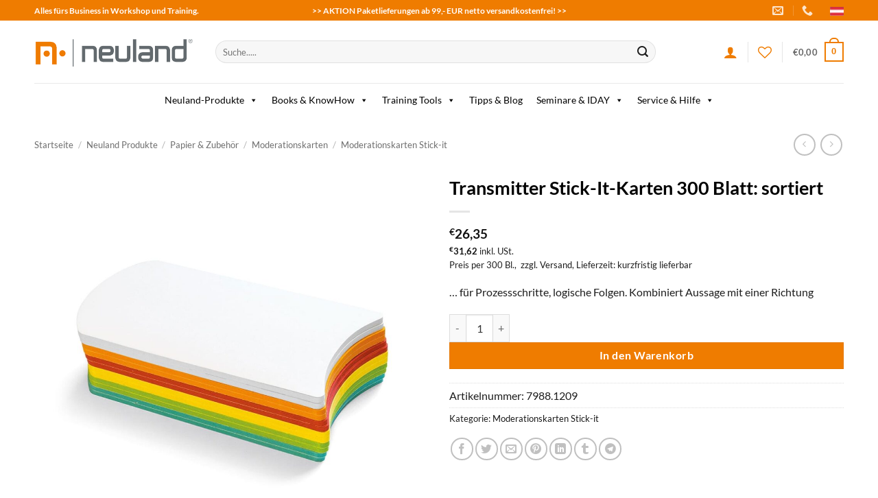

--- FILE ---
content_type: text/html; charset=UTF-8
request_url: https://www.neuland.at/produkt/transmitter-stick-it-karten-300-blatt-sortiert/
body_size: 66090
content:
<!DOCTYPE html>
<html lang="de" class="loading-site no-js">
<head>
	<meta charset="UTF-8" />
	<link rel="profile" href="http://gmpg.org/xfn/11" />
	<link rel="pingback" href="https://www.neuland.at/xmlrpc.php" />

					<script>document.documentElement.className = document.documentElement.className + ' yes-js js_active js'</script>
				<script>(function(html){html.className = html.className.replace(/\bno-js\b/,'js')})(document.documentElement);</script>
<meta name='robots' content='index, follow, max-image-preview:large, max-snippet:-1, max-video-preview:-1' />
	<style>img:is([sizes="auto" i], [sizes^="auto," i]) { contain-intrinsic-size: 3000px 1500px }</style>
	<meta name="viewport" content="width=device-width, initial-scale=1" />
	<!-- This site is optimized with the Yoast SEO plugin v26.1.1 - https://yoast.com/wordpress/plugins/seo/ -->
	<title>Transmitter Stick-It-Karten 300 Blatt: sortiert - Neuland</title>
	<link rel="canonical" href="https://www.neuland.at/produkt/transmitter-stick-it-karten-300-blatt-sortiert/" />
	<meta property="og:locale" content="de_DE" />
	<meta property="og:type" content="article" />
	<meta property="og:title" content="Transmitter Stick-It-Karten 300 Blatt: sortiert - Neuland" />
	<meta property="og:description" content="... für Prozessschritte, logische Folgen. Kombiniert Aussage mit einer Richtung" />
	<meta property="og:url" content="https://www.neuland.at/produkt/transmitter-stick-it-karten-300-blatt-sortiert/" />
	<meta property="og:site_name" content="Neuland" />
	<meta property="article:modified_time" content="2026-01-13T09:54:52+00:00" />
	<meta property="og:image" content="https://www.neuland.at/wp-content/uploads/shopimport/pix/79881209_1200x1200_01f6b822-68f7-45e0-919d-aad599036b50-1.jpg" />
	<meta property="og:image:width" content="1200" />
	<meta property="og:image:height" content="1200" />
	<meta property="og:image:type" content="image/jpeg" />
	<meta name="twitter:card" content="summary_large_image" />
	<script type="application/ld+json" class="yoast-schema-graph">{"@context":"https://schema.org","@graph":[{"@type":"WebPage","@id":"https://www.neuland.at/produkt/transmitter-stick-it-karten-300-blatt-sortiert/","url":"https://www.neuland.at/produkt/transmitter-stick-it-karten-300-blatt-sortiert/","name":"Transmitter Stick-It-Karten 300 Blatt: sortiert - Neuland","isPartOf":{"@id":"https://www.neuland.at/#website"},"primaryImageOfPage":{"@id":"https://www.neuland.at/produkt/transmitter-stick-it-karten-300-blatt-sortiert/#primaryimage"},"image":{"@id":"https://www.neuland.at/produkt/transmitter-stick-it-karten-300-blatt-sortiert/#primaryimage"},"thumbnailUrl":"https://www.neuland.at/wp-content/uploads/shopimport/pix/79881209_1200x1200_01f6b822-68f7-45e0-919d-aad599036b50-2.jpg","datePublished":"2026-01-13T09:54:18+00:00","dateModified":"2026-01-13T09:54:52+00:00","breadcrumb":{"@id":"https://www.neuland.at/produkt/transmitter-stick-it-karten-300-blatt-sortiert/#breadcrumb"},"inLanguage":"de","potentialAction":[{"@type":"ReadAction","target":["https://www.neuland.at/produkt/transmitter-stick-it-karten-300-blatt-sortiert/"]}]},{"@type":"ImageObject","inLanguage":"de","@id":"https://www.neuland.at/produkt/transmitter-stick-it-karten-300-blatt-sortiert/#primaryimage","url":"https://www.neuland.at/wp-content/uploads/shopimport/pix/79881209_1200x1200_01f6b822-68f7-45e0-919d-aad599036b50-2.jpg","contentUrl":"https://www.neuland.at/wp-content/uploads/shopimport/pix/79881209_1200x1200_01f6b822-68f7-45e0-919d-aad599036b50-2.jpg","width":1200,"height":1200},{"@type":"BreadcrumbList","@id":"https://www.neuland.at/produkt/transmitter-stick-it-karten-300-blatt-sortiert/#breadcrumb","itemListElement":[{"@type":"ListItem","position":1,"name":"Startseite","item":"https://www.neuland.at/"},{"@type":"ListItem","position":2,"name":"Shop","item":"https://www.neuland.at/shop/"},{"@type":"ListItem","position":3,"name":"Transmitter Stick-It-Karten 300 Blatt: sortiert"}]},{"@type":"WebSite","@id":"https://www.neuland.at/#website","url":"https://www.neuland.at/","name":"Neuland","description":"Alles für Workshop &amp; Training","publisher":{"@id":"https://www.neuland.at/#organization"},"potentialAction":[{"@type":"SearchAction","target":{"@type":"EntryPoint","urlTemplate":"https://www.neuland.at/?s={search_term_string}"},"query-input":{"@type":"PropertyValueSpecification","valueRequired":true,"valueName":"search_term_string"}}],"inLanguage":"de"},{"@type":"Organization","@id":"https://www.neuland.at/#organization","name":"Neuland & Co. GmbH","url":"https://www.neuland.at/","logo":{"@type":"ImageObject","inLanguage":"de","@id":"https://www.neuland.at/#/schema/logo/image/","url":"https://www.neuland.at/wp-content/uploads/2023/09/neuland-logo.png","contentUrl":"https://www.neuland.at/wp-content/uploads/2023/09/neuland-logo.png","width":400,"height":84,"caption":"Neuland & Co. GmbH"},"image":{"@id":"https://www.neuland.at/#/schema/logo/image/"}}]}</script>
	<!-- / Yoast SEO plugin. -->


<link rel='prefetch' href='https://www.neuland.at/wp-content/themes/flatsome/assets/js/flatsome.js?ver=e2eddd6c228105dac048' />
<link rel='prefetch' href='https://www.neuland.at/wp-content/themes/flatsome/assets/js/chunk.slider.js?ver=3.20.2' />
<link rel='prefetch' href='https://www.neuland.at/wp-content/themes/flatsome/assets/js/chunk.popups.js?ver=3.20.2' />
<link rel='prefetch' href='https://www.neuland.at/wp-content/themes/flatsome/assets/js/chunk.tooltips.js?ver=3.20.2' />
<link rel='prefetch' href='https://www.neuland.at/wp-content/themes/flatsome/assets/js/woocommerce.js?ver=1c9be63d628ff7c3ff4c' />
<link rel="alternate" type="application/rss+xml" title="Neuland &raquo; Feed" href="https://www.neuland.at/feed/" />
<link rel="alternate" type="application/rss+xml" title="Neuland &raquo; Kommentar-Feed" href="https://www.neuland.at/comments/feed/" />
<script type="text/javascript">
/* <![CDATA[ */
window._wpemojiSettings = {"baseUrl":"https:\/\/s.w.org\/images\/core\/emoji\/16.0.1\/72x72\/","ext":".png","svgUrl":"https:\/\/s.w.org\/images\/core\/emoji\/16.0.1\/svg\/","svgExt":".svg","source":{"concatemoji":"https:\/\/www.neuland.at\/wp-includes\/js\/wp-emoji-release.min.js?ver=6.8.3"}};
/*! This file is auto-generated */
!function(s,n){var o,i,e;function c(e){try{var t={supportTests:e,timestamp:(new Date).valueOf()};sessionStorage.setItem(o,JSON.stringify(t))}catch(e){}}function p(e,t,n){e.clearRect(0,0,e.canvas.width,e.canvas.height),e.fillText(t,0,0);var t=new Uint32Array(e.getImageData(0,0,e.canvas.width,e.canvas.height).data),a=(e.clearRect(0,0,e.canvas.width,e.canvas.height),e.fillText(n,0,0),new Uint32Array(e.getImageData(0,0,e.canvas.width,e.canvas.height).data));return t.every(function(e,t){return e===a[t]})}function u(e,t){e.clearRect(0,0,e.canvas.width,e.canvas.height),e.fillText(t,0,0);for(var n=e.getImageData(16,16,1,1),a=0;a<n.data.length;a++)if(0!==n.data[a])return!1;return!0}function f(e,t,n,a){switch(t){case"flag":return n(e,"\ud83c\udff3\ufe0f\u200d\u26a7\ufe0f","\ud83c\udff3\ufe0f\u200b\u26a7\ufe0f")?!1:!n(e,"\ud83c\udde8\ud83c\uddf6","\ud83c\udde8\u200b\ud83c\uddf6")&&!n(e,"\ud83c\udff4\udb40\udc67\udb40\udc62\udb40\udc65\udb40\udc6e\udb40\udc67\udb40\udc7f","\ud83c\udff4\u200b\udb40\udc67\u200b\udb40\udc62\u200b\udb40\udc65\u200b\udb40\udc6e\u200b\udb40\udc67\u200b\udb40\udc7f");case"emoji":return!a(e,"\ud83e\udedf")}return!1}function g(e,t,n,a){var r="undefined"!=typeof WorkerGlobalScope&&self instanceof WorkerGlobalScope?new OffscreenCanvas(300,150):s.createElement("canvas"),o=r.getContext("2d",{willReadFrequently:!0}),i=(o.textBaseline="top",o.font="600 32px Arial",{});return e.forEach(function(e){i[e]=t(o,e,n,a)}),i}function t(e){var t=s.createElement("script");t.src=e,t.defer=!0,s.head.appendChild(t)}"undefined"!=typeof Promise&&(o="wpEmojiSettingsSupports",i=["flag","emoji"],n.supports={everything:!0,everythingExceptFlag:!0},e=new Promise(function(e){s.addEventListener("DOMContentLoaded",e,{once:!0})}),new Promise(function(t){var n=function(){try{var e=JSON.parse(sessionStorage.getItem(o));if("object"==typeof e&&"number"==typeof e.timestamp&&(new Date).valueOf()<e.timestamp+604800&&"object"==typeof e.supportTests)return e.supportTests}catch(e){}return null}();if(!n){if("undefined"!=typeof Worker&&"undefined"!=typeof OffscreenCanvas&&"undefined"!=typeof URL&&URL.createObjectURL&&"undefined"!=typeof Blob)try{var e="postMessage("+g.toString()+"("+[JSON.stringify(i),f.toString(),p.toString(),u.toString()].join(",")+"));",a=new Blob([e],{type:"text/javascript"}),r=new Worker(URL.createObjectURL(a),{name:"wpTestEmojiSupports"});return void(r.onmessage=function(e){c(n=e.data),r.terminate(),t(n)})}catch(e){}c(n=g(i,f,p,u))}t(n)}).then(function(e){for(var t in e)n.supports[t]=e[t],n.supports.everything=n.supports.everything&&n.supports[t],"flag"!==t&&(n.supports.everythingExceptFlag=n.supports.everythingExceptFlag&&n.supports[t]);n.supports.everythingExceptFlag=n.supports.everythingExceptFlag&&!n.supports.flag,n.DOMReady=!1,n.readyCallback=function(){n.DOMReady=!0}}).then(function(){return e}).then(function(){var e;n.supports.everything||(n.readyCallback(),(e=n.source||{}).concatemoji?t(e.concatemoji):e.wpemoji&&e.twemoji&&(t(e.twemoji),t(e.wpemoji)))}))}((window,document),window._wpemojiSettings);
/* ]]> */
</script>
<style id='wp-emoji-styles-inline-css' type='text/css'>

	img.wp-smiley, img.emoji {
		display: inline !important;
		border: none !important;
		box-shadow: none !important;
		height: 1em !important;
		width: 1em !important;
		margin: 0 0.07em !important;
		vertical-align: -0.1em !important;
		background: none !important;
		padding: 0 !important;
	}
</style>
<style id='wp-block-library-inline-css' type='text/css'>
:root{--wp-admin-theme-color:#007cba;--wp-admin-theme-color--rgb:0,124,186;--wp-admin-theme-color-darker-10:#006ba1;--wp-admin-theme-color-darker-10--rgb:0,107,161;--wp-admin-theme-color-darker-20:#005a87;--wp-admin-theme-color-darker-20--rgb:0,90,135;--wp-admin-border-width-focus:2px;--wp-block-synced-color:#7a00df;--wp-block-synced-color--rgb:122,0,223;--wp-bound-block-color:var(--wp-block-synced-color)}@media (min-resolution:192dpi){:root{--wp-admin-border-width-focus:1.5px}}.wp-element-button{cursor:pointer}:root{--wp--preset--font-size--normal:16px;--wp--preset--font-size--huge:42px}:root .has-very-light-gray-background-color{background-color:#eee}:root .has-very-dark-gray-background-color{background-color:#313131}:root .has-very-light-gray-color{color:#eee}:root .has-very-dark-gray-color{color:#313131}:root .has-vivid-green-cyan-to-vivid-cyan-blue-gradient-background{background:linear-gradient(135deg,#00d084,#0693e3)}:root .has-purple-crush-gradient-background{background:linear-gradient(135deg,#34e2e4,#4721fb 50%,#ab1dfe)}:root .has-hazy-dawn-gradient-background{background:linear-gradient(135deg,#faaca8,#dad0ec)}:root .has-subdued-olive-gradient-background{background:linear-gradient(135deg,#fafae1,#67a671)}:root .has-atomic-cream-gradient-background{background:linear-gradient(135deg,#fdd79a,#004a59)}:root .has-nightshade-gradient-background{background:linear-gradient(135deg,#330968,#31cdcf)}:root .has-midnight-gradient-background{background:linear-gradient(135deg,#020381,#2874fc)}.has-regular-font-size{font-size:1em}.has-larger-font-size{font-size:2.625em}.has-normal-font-size{font-size:var(--wp--preset--font-size--normal)}.has-huge-font-size{font-size:var(--wp--preset--font-size--huge)}.has-text-align-center{text-align:center}.has-text-align-left{text-align:left}.has-text-align-right{text-align:right}#end-resizable-editor-section{display:none}.aligncenter{clear:both}.items-justified-left{justify-content:flex-start}.items-justified-center{justify-content:center}.items-justified-right{justify-content:flex-end}.items-justified-space-between{justify-content:space-between}.screen-reader-text{border:0;clip-path:inset(50%);height:1px;margin:-1px;overflow:hidden;padding:0;position:absolute;width:1px;word-wrap:normal!important}.screen-reader-text:focus{background-color:#ddd;clip-path:none;color:#444;display:block;font-size:1em;height:auto;left:5px;line-height:normal;padding:15px 23px 14px;text-decoration:none;top:5px;width:auto;z-index:100000}html :where(.has-border-color){border-style:solid}html :where([style*=border-top-color]){border-top-style:solid}html :where([style*=border-right-color]){border-right-style:solid}html :where([style*=border-bottom-color]){border-bottom-style:solid}html :where([style*=border-left-color]){border-left-style:solid}html :where([style*=border-width]){border-style:solid}html :where([style*=border-top-width]){border-top-style:solid}html :where([style*=border-right-width]){border-right-style:solid}html :where([style*=border-bottom-width]){border-bottom-style:solid}html :where([style*=border-left-width]){border-left-style:solid}html :where(img[class*=wp-image-]){height:auto;max-width:100%}:where(figure){margin:0 0 1em}html :where(.is-position-sticky){--wp-admin--admin-bar--position-offset:var(--wp-admin--admin-bar--height,0px)}@media screen and (max-width:600px){html :where(.is-position-sticky){--wp-admin--admin-bar--position-offset:0px}}
</style>
<link rel='stylesheet' id='contact-form-7-css' href='https://www.neuland.at/wp-content/plugins/contact-form-7/includes/css/styles.css?ver=5.8' type='text/css' media='all' />
<link rel='stylesheet' id='photoswipe-css' href='https://www.neuland.at/wp-content/plugins/woocommerce/assets/css/photoswipe/photoswipe.min.css?ver=10.2.3' type='text/css' media='all' />
<link rel='stylesheet' id='photoswipe-default-skin-css' href='https://www.neuland.at/wp-content/plugins/woocommerce/assets/css/photoswipe/default-skin/default-skin.min.css?ver=10.2.3' type='text/css' media='all' />
<style id='woocommerce-inline-inline-css' type='text/css'>
.woocommerce form .form-row .required { visibility: visible; }
</style>
<link rel='stylesheet' id='megamenu-css' href='https://www.neuland.at/wp-content/uploads/maxmegamenu/style.css?ver=27955e' type='text/css' media='all' />
<link rel='stylesheet' id='dashicons-css' href='https://www.neuland.at/wp-includes/css/dashicons.min.css?ver=6.8.3' type='text/css' media='all' />
<style id='dashicons-inline-css' type='text/css'>
[data-font="Dashicons"]:before {font-family: 'Dashicons' !important;content: attr(data-icon) !important;speak: none !important;font-weight: normal !important;font-variant: normal !important;text-transform: none !important;line-height: 1 !important;font-style: normal !important;-webkit-font-smoothing: antialiased !important;-moz-osx-font-smoothing: grayscale !important;}
</style>
<link rel='stylesheet' id='megamenu-genericons-css' href='https://www.neuland.at/wp-content/plugins/megamenu-pro/icons/genericons/genericons/genericons.css?ver=2.2.9.1' type='text/css' media='all' />
<link rel='stylesheet' id='megamenu-fontawesome-css' href='https://www.neuland.at/wp-content/plugins/megamenu-pro/icons/fontawesome/css/font-awesome.min.css?ver=2.2.9.1' type='text/css' media='all' />
<link rel='stylesheet' id='megamenu-fontawesome5-css' href='https://www.neuland.at/wp-content/plugins/megamenu-pro/icons/fontawesome5/css/all.min.css?ver=2.2.9.1' type='text/css' media='all' />
<link rel='stylesheet' id='wpcas-feather-css' href='https://www.neuland.at/wp-content/plugins/wpc-ajax-search/assets/feather/feather.css?ver=6.8.3' type='text/css' media='all' />
<link rel='stylesheet' id='perfect-scrollbar-css' href='https://www.neuland.at/wp-content/plugins/wpc-ajax-search/assets/libs/perfect-scrollbar/css/perfect-scrollbar.min.css?ver=6.8.3' type='text/css' media='all' />
<link rel='stylesheet' id='perfect-scrollbar-wpc-css' href='https://www.neuland.at/wp-content/plugins/wpc-ajax-search/assets/libs/perfect-scrollbar/css/custom-theme.css?ver=6.8.3' type='text/css' media='all' />
<link rel='stylesheet' id='wpcas-frontend-css' href='https://www.neuland.at/wp-content/plugins/wpc-ajax-search/assets/css/frontend.css?ver=2.4.8' type='text/css' media='all' />
<link rel='stylesheet' id='brands-styles-css' href='https://www.neuland.at/wp-content/plugins/woocommerce/assets/css/brands.css?ver=10.2.3' type='text/css' media='all' />
<link rel='stylesheet' id='flatsome-woocommerce-wishlist-css' href='https://www.neuland.at/wp-content/themes/flatsome/inc/integrations/wc-yith-wishlist/wishlist.css?ver=3.20.2' type='text/css' media='all' />
<link rel='stylesheet' id='flexible-shipping-free-shipping-css' href='https://www.neuland.at/wp-content/plugins/flexible-shipping/assets/dist/css/free-shipping.css?ver=4.22.0.2' type='text/css' media='all' />
<link rel='stylesheet' id='fancybox-css' href='https://www.neuland.at/wp-content/plugins/easy-fancybox/fancybox/1.5.4/jquery.fancybox.min.css?ver=6.8.3' type='text/css' media='screen' />
<style id='fancybox-inline-css' type='text/css'>
#fancybox-content{border-color:#ffffff;}#fancybox-title,#fancybox-title-float-main{color:#fff}
</style>
<link rel='stylesheet' id='woocommerce-de_frontend_styles-css' href='https://www.neuland.at/wp-content/plugins/woocommerce-german-market/css/frontend.min.css?ver=3.28' type='text/css' media='all' />
<link rel='stylesheet' id='flatsome-main-css' href='https://www.neuland.at/wp-content/themes/flatsome/assets/css/flatsome.css?ver=3.20.2' type='text/css' media='all' />
<style id='flatsome-main-inline-css' type='text/css'>
@font-face {
				font-family: "fl-icons";
				font-display: block;
				src: url(https://www.neuland.at/wp-content/themes/flatsome/assets/css/icons/fl-icons.eot?v=3.20.2);
				src:
					url(https://www.neuland.at/wp-content/themes/flatsome/assets/css/icons/fl-icons.eot#iefix?v=3.20.2) format("embedded-opentype"),
					url(https://www.neuland.at/wp-content/themes/flatsome/assets/css/icons/fl-icons.woff2?v=3.20.2) format("woff2"),
					url(https://www.neuland.at/wp-content/themes/flatsome/assets/css/icons/fl-icons.ttf?v=3.20.2) format("truetype"),
					url(https://www.neuland.at/wp-content/themes/flatsome/assets/css/icons/fl-icons.woff?v=3.20.2) format("woff"),
					url(https://www.neuland.at/wp-content/themes/flatsome/assets/css/icons/fl-icons.svg?v=3.20.2#fl-icons) format("svg");
			}
</style>
<link rel='stylesheet' id='flatsome-shop-css' href='https://www.neuland.at/wp-content/themes/flatsome/assets/css/flatsome-shop.css?ver=3.20.2' type='text/css' media='all' />
<link rel='stylesheet' id='flatsome-style-css' href='https://www.neuland.at/wp-content/themes/neuland/style.css?ver=3.0' type='text/css' media='all' />
<script type="text/javascript">
            window._nslDOMReady = function (callback) {
                if ( document.readyState === "complete" || document.readyState === "interactive" ) {
                    callback();
                } else {
                    document.addEventListener( "DOMContentLoaded", callback );
                }
            };
            </script><script type="text/javascript" src="https://www.neuland.at/wp-includes/js/jquery/jquery.min.js?ver=3.7.1" id="jquery-core-js"></script>
<script type="text/javascript" src="https://www.neuland.at/wp-includes/js/jquery/jquery-migrate.min.js?ver=3.4.1" id="jquery-migrate-js"></script>
<script type="text/javascript" src="https://www.neuland.at/wp-content/plugins/woocommerce/assets/js/jquery-blockui/jquery.blockUI.min.js?ver=2.7.0-wc.10.2.3" id="jquery-blockui-js" data-wp-strategy="defer"></script>
<script type="text/javascript" id="wc-add-to-cart-js-extra">
/* <![CDATA[ */
var wc_add_to_cart_params = {"ajax_url":"\/wp-admin\/admin-ajax.php","wc_ajax_url":"\/?wc-ajax=%%endpoint%%","i18n_view_cart":"Warenkorb anzeigen","cart_url":"https:\/\/www.neuland.at\/cart\/","is_cart":"","cart_redirect_after_add":"no"};
/* ]]> */
</script>
<script type="text/javascript" src="https://www.neuland.at/wp-content/plugins/woocommerce/assets/js/frontend/add-to-cart.min.js?ver=10.2.3" id="wc-add-to-cart-js" defer="defer" data-wp-strategy="defer"></script>
<script type="text/javascript" src="https://www.neuland.at/wp-content/plugins/woocommerce/assets/js/photoswipe/photoswipe.min.js?ver=4.1.1-wc.10.2.3" id="photoswipe-js" defer="defer" data-wp-strategy="defer"></script>
<script type="text/javascript" src="https://www.neuland.at/wp-content/plugins/woocommerce/assets/js/photoswipe/photoswipe-ui-default.min.js?ver=4.1.1-wc.10.2.3" id="photoswipe-ui-default-js" defer="defer" data-wp-strategy="defer"></script>
<script type="text/javascript" id="wc-single-product-js-extra">
/* <![CDATA[ */
var wc_single_product_params = {"i18n_required_rating_text":"Bitte w\u00e4hlen Sie eine Bewertung","i18n_rating_options":["1 von 5\u00a0Sternen","2 von 5\u00a0Sternen","3 von 5\u00a0Sternen","4 von 5\u00a0Sternen","5 von 5\u00a0Sternen"],"i18n_product_gallery_trigger_text":"Bildergalerie im Vollbildmodus anzeigen","review_rating_required":"yes","flexslider":{"rtl":false,"animation":"slide","smoothHeight":true,"directionNav":false,"controlNav":"thumbnails","slideshow":false,"animationSpeed":500,"animationLoop":false,"allowOneSlide":false},"zoom_enabled":"","zoom_options":[],"photoswipe_enabled":"1","photoswipe_options":{"shareEl":false,"closeOnScroll":false,"history":false,"hideAnimationDuration":0,"showAnimationDuration":0},"flexslider_enabled":""};
/* ]]> */
</script>
<script type="text/javascript" src="https://www.neuland.at/wp-content/plugins/woocommerce/assets/js/frontend/single-product.min.js?ver=10.2.3" id="wc-single-product-js" defer="defer" data-wp-strategy="defer"></script>
<script type="text/javascript" src="https://www.neuland.at/wp-content/plugins/woocommerce/assets/js/js-cookie/js.cookie.min.js?ver=2.1.4-wc.10.2.3" id="js-cookie-js" data-wp-strategy="defer"></script>
<script type="text/javascript" id="woocommerce_de_frontend-js-extra">
/* <![CDATA[ */
var sepa_ajax_object = {"ajax_url":"https:\/\/www.neuland.at\/wp-admin\/admin-ajax.php","nonce":"5bdf492307"};
var woocommerce_remove_updated_totals = {"val":"0"};
var woocommerce_payment_update = {"val":"1"};
var german_market_price_variable_products = {"val":"gm_default"};
var german_market_price_variable_theme_extra_element = {"val":"none"};
var german_market_legal_info_product_reviews = {"element":".woocommerce-Reviews .commentlist"};
var ship_different_address = {"message":"<p class=\"woocommerce-notice woocommerce-notice--info woocommerce-info\" id=\"german-market-puchase-on-account-message\">\"Lieferung an eine andere Adresse senden\" ist f\u00fcr die gew\u00e4hlte Zahlungsart \"Kauf auf Rechnung\" nicht verf\u00fcgbar und wurde deaktiviert!<\/p>","before_element":".woocommerce-checkout-payment"};
/* ]]> */
</script>
<script type="text/javascript" src="https://www.neuland.at/wp-content/plugins/woocommerce-german-market/js/WooCommerce-German-Market-Frontend.min.js?ver=3.28" id="woocommerce_de_frontend-js"></script>
<link rel="https://api.w.org/" href="https://www.neuland.at/wp-json/" /><link rel="alternate" title="JSON" type="application/json" href="https://www.neuland.at/wp-json/wp/v2/product/232005" /><link rel="EditURI" type="application/rsd+xml" title="RSD" href="https://www.neuland.at/xmlrpc.php?rsd" />
<meta name="generator" content="WordPress 6.8.3" />
<meta name="generator" content="WooCommerce 10.2.3" />
<link rel='shortlink' href='https://www.neuland.at/?p=232005' />
<link rel="alternate" title="oEmbed (JSON)" type="application/json+oembed" href="https://www.neuland.at/wp-json/oembed/1.0/embed?url=https%3A%2F%2Fwww.neuland.at%2Fprodukt%2Ftransmitter-stick-it-karten-300-blatt-sortiert%2F" />
<link rel="alternate" title="oEmbed (XML)" type="text/xml+oembed" href="https://www.neuland.at/wp-json/oembed/1.0/embed?url=https%3A%2F%2Fwww.neuland.at%2Fprodukt%2Ftransmitter-stick-it-karten-300-blatt-sortiert%2F&#038;format=xml" />
	<noscript><style>.woocommerce-product-gallery{ opacity: 1 !important; }</style></noscript>
	<link rel="icon" href="https://www.neuland.at/wp-content/uploads/2020/10/cropped-favicon-neuland-32x32.png" sizes="32x32" />
<link rel="icon" href="https://www.neuland.at/wp-content/uploads/2020/10/cropped-favicon-neuland-192x192.png" sizes="192x192" />
<link rel="apple-touch-icon" href="https://www.neuland.at/wp-content/uploads/2020/10/cropped-favicon-neuland-180x180.png" />
<meta name="msapplication-TileImage" content="https://www.neuland.at/wp-content/uploads/2020/10/cropped-favicon-neuland-270x270.png" />
<style id="custom-css" type="text/css">:root {--primary-color: #ef7c00;--fs-color-primary: #ef7c00;--fs-color-secondary: #39464f;--fs-color-success: #627D47;--fs-color-alert: #b20000;--fs-color-base: #1e1e1e;--fs-experimental-link-color: #191919;--fs-experimental-link-color-hover: #ef7c00;}.tooltipster-base {--tooltip-color: #fff;--tooltip-bg-color: #000;}.off-canvas-right .mfp-content, .off-canvas-left .mfp-content {--drawer-width: 300px;}.off-canvas .mfp-content.off-canvas-cart {--drawer-width: 360px;}.container-width, .full-width .ubermenu-nav, .container, .row{max-width: 1210px}.row.row-collapse{max-width: 1180px}.row.row-small{max-width: 1202.5px}.row.row-large{max-width: 1240px}.header-main{height: 91px}#logo img{max-height: 91px}#logo{width:234px;}.header-bottom{min-height: 43px}.header-top{min-height: 30px}.transparent .header-main{height: 30px}.transparent #logo img{max-height: 30px}.has-transparent + .page-title:first-of-type,.has-transparent + #main > .page-title,.has-transparent + #main > div > .page-title,.has-transparent + #main .page-header-wrapper:first-of-type .page-title{padding-top: 110px;}.header.show-on-scroll,.stuck .header-main{height:70px!important}.stuck #logo img{max-height: 70px!important}.search-form{ width: 87%;}.header-bg-color {background-color: rgba(255,255,255,0.9)}.header-bottom {background-color: #ffffff}.top-bar-nav > li > a{line-height: 14px }.header-main .nav > li > a{line-height: 16px }.header-bottom-nav > li > a{line-height: 30px }@media (max-width: 549px) {.header-main{height: 65px}#logo img{max-height: 65px}}.main-menu-overlay{background-color: #dd9933}.nav-dropdown{border-radius:10px}.nav-dropdown{font-size:85%}h1,h2,h3,h4,h5,h6,.heading-font{color: #020202;}body{font-size: 100%;}@media screen and (max-width: 549px){body{font-size: 100%;}}body{font-family: Lato, sans-serif;}body {font-weight: 400;font-style: normal;}.nav > li > a {font-family: Lato, sans-serif;}.mobile-sidebar-levels-2 .nav > li > ul > li > a {font-family: Lato, sans-serif;}.nav > li > a,.mobile-sidebar-levels-2 .nav > li > ul > li > a {font-weight: 700;font-style: normal;}h1,h2,h3,h4,h5,h6,.heading-font, .off-canvas-center .nav-sidebar.nav-vertical > li > a{font-family: Lato, sans-serif;}h1,h2,h3,h4,h5,h6,.heading-font,.banner h1,.banner h2 {font-weight: 700;font-style: normal;}.alt-font{font-family: "Kaushan Script", sans-serif;}.alt-font {font-weight: 400!important;font-style: normal!important;}.breadcrumbs{text-transform: none;}button,.button{text-transform: none;}.nav > li > a, .links > li > a{text-transform: none;}.section-title span{text-transform: none;}h3.widget-title,span.widget-title{text-transform: none;}.header:not(.transparent) .top-bar-nav.nav > li > a:hover,.header:not(.transparent) .top-bar-nav.nav > li.active > a,.header:not(.transparent) .top-bar-nav.nav > li.current > a,.header:not(.transparent) .top-bar-nav.nav > li > a.active,.header:not(.transparent) .top-bar-nav.nav > li > a.current{color: #020202;}.top-bar-nav.nav-line-bottom > li > a:before,.top-bar-nav.nav-line-grow > li > a:before,.top-bar-nav.nav-line > li > a:before,.top-bar-nav.nav-box > li > a:hover,.top-bar-nav.nav-box > li.active > a,.top-bar-nav.nav-pills > li > a:hover,.top-bar-nav.nav-pills > li.active > a{color:#FFF!important;background-color: #020202;}.header:not(.transparent) .header-bottom-nav.nav > li > a{color: #ffffff;}.shop-page-title.featured-title .title-overlay{background-color: rgba(238,238,34,0.9);}.current .breadcrumb-step, [data-icon-label]:after, .button#place_order,.button.checkout,.checkout-button,.single_add_to_cart_button.button, .sticky-add-to-cart-select-options-button{background-color: #ef7c00!important }.has-equal-box-heights .box-image {padding-top: 100%;}ins .woocommerce-Price-amount { color: #ef7c00; }@media screen and (min-width: 550px){.products .box-vertical .box-image{min-width: 500px!important;width: 500px!important;}}.header-main .social-icons,.header-main .cart-icon strong,.header-main .menu-title,.header-main .header-button > .button.is-outline,.header-main .nav > li > a > i:not(.icon-angle-down){color: #ef7c00!important;}.header-main .header-button > .button.is-outline,.header-main .cart-icon strong:after,.header-main .cart-icon strong{border-color: #ef7c00!important;}.header-main .header-button > .button:not(.is-outline){background-color: #ef7c00!important;}.header-main .current-dropdown .cart-icon strong,.header-main .header-button > .button:hover,.header-main .header-button > .button:hover i,.header-main .header-button > .button:hover span{color:#FFF!important;}.header-main .menu-title:hover,.header-main .social-icons a:hover,.header-main .header-button > .button.is-outline:hover,.header-main .nav > li > a:hover > i:not(.icon-angle-down){color: #ef7c00!important;}.header-main .current-dropdown .cart-icon strong,.header-main .header-button > .button:hover{background-color: #ef7c00!important;}.header-main .current-dropdown .cart-icon strong:after,.header-main .current-dropdown .cart-icon strong,.header-main .header-button > .button:hover{border-color: #ef7c00!important;}.footer-2{background-image: url('https://www.neuland.at/wp-content/uploads/2023/02/hg-footer.png');}.footer-1{background-color: rgba(247,247,247,0)}.footer-2{background-color: #777777}.page-title-small + main .product-container > .row{padding-top:0;}button[name='update_cart'] { display: none; }.nav-vertical-fly-out > li + li {border-top-width: 1px; border-top-style: solid;}.label-new.menu-item > a:after{content:"New";}.label-hot.menu-item > a:after{content:"Hot";}.label-sale.menu-item > a:after{content:"Sale";}.label-popular.menu-item > a:after{content:"Popular";}</style>		<style type="text/css" id="wp-custom-css">
			.yes-js {background-color:#fff!important;}
.idaytab {border-right:1px #666 dotted;}
.iday p {padding:6px 0px;}
@media only screen and (max-width:768px) {.idaytab {border-right:none;}}
.iday-show-small { display: none; }

@media screen and (max-width: 30em) {
     .iday-show-small { display: block; }
    .iday-hide-small { display: none; }
}
		</style>
		<style id="kirki-inline-styles">/* latin-ext */
@font-face {
  font-family: 'Lato';
  font-style: normal;
  font-weight: 400;
  font-display: swap;
  src: url(https://www.neuland.at/wp-content/fonts/lato/S6uyw4BMUTPHjxAwXjeu.woff2) format('woff2');
  unicode-range: U+0100-02BA, U+02BD-02C5, U+02C7-02CC, U+02CE-02D7, U+02DD-02FF, U+0304, U+0308, U+0329, U+1D00-1DBF, U+1E00-1E9F, U+1EF2-1EFF, U+2020, U+20A0-20AB, U+20AD-20C0, U+2113, U+2C60-2C7F, U+A720-A7FF;
}
/* latin */
@font-face {
  font-family: 'Lato';
  font-style: normal;
  font-weight: 400;
  font-display: swap;
  src: url(https://www.neuland.at/wp-content/fonts/lato/S6uyw4BMUTPHjx4wXg.woff2) format('woff2');
  unicode-range: U+0000-00FF, U+0131, U+0152-0153, U+02BB-02BC, U+02C6, U+02DA, U+02DC, U+0304, U+0308, U+0329, U+2000-206F, U+20AC, U+2122, U+2191, U+2193, U+2212, U+2215, U+FEFF, U+FFFD;
}
/* latin-ext */
@font-face {
  font-family: 'Lato';
  font-style: normal;
  font-weight: 700;
  font-display: swap;
  src: url(https://www.neuland.at/wp-content/fonts/lato/S6u9w4BMUTPHh6UVSwaPGR_p.woff2) format('woff2');
  unicode-range: U+0100-02BA, U+02BD-02C5, U+02C7-02CC, U+02CE-02D7, U+02DD-02FF, U+0304, U+0308, U+0329, U+1D00-1DBF, U+1E00-1E9F, U+1EF2-1EFF, U+2020, U+20A0-20AB, U+20AD-20C0, U+2113, U+2C60-2C7F, U+A720-A7FF;
}
/* latin */
@font-face {
  font-family: 'Lato';
  font-style: normal;
  font-weight: 700;
  font-display: swap;
  src: url(https://www.neuland.at/wp-content/fonts/lato/S6u9w4BMUTPHh6UVSwiPGQ.woff2) format('woff2');
  unicode-range: U+0000-00FF, U+0131, U+0152-0153, U+02BB-02BC, U+02C6, U+02DA, U+02DC, U+0304, U+0308, U+0329, U+2000-206F, U+20AC, U+2122, U+2191, U+2193, U+2212, U+2215, U+FEFF, U+FFFD;
}/* latin-ext */
@font-face {
  font-family: 'Kaushan Script';
  font-style: normal;
  font-weight: 400;
  font-display: swap;
  src: url(https://www.neuland.at/wp-content/fonts/kaushan-script/vm8vdRfvXFLG3OLnsO15WYS5DG72wNJHMw.woff2) format('woff2');
  unicode-range: U+0100-02BA, U+02BD-02C5, U+02C7-02CC, U+02CE-02D7, U+02DD-02FF, U+0304, U+0308, U+0329, U+1D00-1DBF, U+1E00-1E9F, U+1EF2-1EFF, U+2020, U+20A0-20AB, U+20AD-20C0, U+2113, U+2C60-2C7F, U+A720-A7FF;
}
/* latin */
@font-face {
  font-family: 'Kaushan Script';
  font-style: normal;
  font-weight: 400;
  font-display: swap;
  src: url(https://www.neuland.at/wp-content/fonts/kaushan-script/vm8vdRfvXFLG3OLnsO15WYS5DG74wNI.woff2) format('woff2');
  unicode-range: U+0000-00FF, U+0131, U+0152-0153, U+02BB-02BC, U+02C6, U+02DA, U+02DC, U+0304, U+0308, U+0329, U+2000-206F, U+20AC, U+2122, U+2191, U+2193, U+2212, U+2215, U+FEFF, U+FFFD;
}</style><style type="text/css">/** Mega Menu CSS: fs **/</style>
</head>

<body class="wp-singular product-template-default single single-product postid-232005 wp-theme-flatsome wp-child-theme-neuland theme-flatsome woocommerce woocommerce-page woocommerce-no-js mega-menu-primary full-width lightbox nav-dropdown-has-arrow nav-dropdown-has-shadow nav-dropdown-has-border mobile-submenu-toggle">


<a class="skip-link screen-reader-text" href="#main">Skip to content</a>

<div id="wrapper">

	
	<header id="header" class="header has-sticky sticky-jump">
		<div class="header-wrapper">
			<div id="top-bar" class="header-top hide-for-sticky nav-dark flex-has-center">
    <div class="flex-row container">
      <div class="flex-col hide-for-medium flex-left">
          <ul class="nav nav-left medium-nav-center nav-small  nav-divided">
              <li class="html custom html_topbar_left"><p><strong>Alles fürs Business in Workshop und Training.      </strong></p>
</li>          </ul>
      </div>

      <div class="flex-col hide-for-medium flex-center">
          <ul class="nav nav-center nav-small  nav-divided">
              <li class="html custom html_top_right_text"><p><strong>>> AKTION Paketlieferungen ab 99,- EUR netto versandkostenfrei! >></strong></p>
</li>          </ul>
      </div>

      <div class="flex-col hide-for-medium flex-right">
         <ul class="nav top-bar-nav nav-right nav-small  nav-divided">
              <li class="header-contact-wrapper">
		<ul id="header-contact" class="nav medium-nav-center nav-divided nav-uppercase header-contact">
		
						<li>
			  <a href="mailto:moderation@neuland.at" class="tooltip" title="moderation@neuland.at">
				  <i class="icon-envelop" aria-hidden="true" style="font-size:16px;"></i>			       <span>
			       				       </span>
			  </a>
			</li>
			
			
						<li>
			  <a href="tel:+4318898451" class="tooltip" title="+4318898451">
			     <i class="icon-phone" aria-hidden="true" style="font-size:16px;"></i>			      <span></span>
			  </a>
			</li>
			
				</ul>
</li>
<li class="html custom html_topbar_right"><img src="https://www.neuland.at/wp-content/uploads/oe.jpg" width="20" height="10"></li>          </ul>
      </div>

            <div class="flex-col show-for-medium flex-grow">
          <ul class="nav nav-center nav-small mobile-nav  nav-divided">
              <li class="html custom html_topbar_left"><p><strong>Alles fürs Business in Workshop und Training.      </strong></p>
</li><li id="menu-item-192054" class="menu-item menu-item-type-post_type menu-item-object-post menu-item-192054 menu-item-design-default"><a href="https://www.neuland.at/kontakt/" class="nav-top-link">Kontakt</a></li>
<li class="html header-social-icons ml-0">
	<div class="social-icons follow-icons" ><a href="mailto:moderation@neuland.at" data-label="E-mail" target="_blank" class="icon plain tooltip email" title="Send us an email" aria-label="Send us an email" rel="nofollow noopener"><i class="icon-envelop" aria-hidden="true"></i></a><a href="tel:+4318898451" data-label="Phone" target="_blank" class="icon plain tooltip phone" title="Call us" aria-label="Call us" rel="nofollow noopener"><i class="icon-phone" aria-hidden="true"></i></a></div></li>
          </ul>
      </div>
      
    </div>
</div>
<div id="masthead" class="header-main ">
      <div class="header-inner flex-row container logo-left medium-logo-center" role="navigation">

          <!-- Logo -->
          <div id="logo" class="flex-col logo">
            
<!-- Header logo -->
<a href="https://www.neuland.at/" title="Neuland - Alles für Workshop &amp; Training" rel="home">
		<img width="400" height="84" src="https://www.neuland.at/wp-content/uploads/2020/10/logo.png" class="header_logo header-logo" alt="Neuland"/><img  width="400" height="84" src="https://www.neuland.at/wp-content/uploads/2020/10/logo.png" class="header-logo-dark" alt="Neuland"/></a>
          </div>

          <!-- Mobile Left Elements -->
          <div class="flex-col show-for-medium flex-left">
            <ul class="mobile-nav nav nav-left ">
              <li class="nav-icon has-icon">
			<a href="#" class="is-small" data-open="#main-menu" data-pos="center" data-bg="main-menu-overlay" data-color="dark" role="button" aria-label="Menu" aria-controls="main-menu" aria-expanded="false" aria-haspopup="dialog" data-flatsome-role-button>
			<i class="icon-menu" aria-hidden="true"></i>					</a>
	</li>
            </ul>
          </div>

          <!-- Left Elements -->
          <div class="flex-col hide-for-medium flex-left
            flex-grow">
            <ul class="header-nav header-nav-main nav nav-left  nav-uppercase" >
              <li class="header-search-form search-form html relative has-icon">
	<div class="header-search-form-wrapper">
		<div class="searchform-wrapper ux-search-box relative form-flat is-normal"><form role="search" method="get" class="searchform" action="https://www.neuland.at/">
	<div class="flex-row relative">
						<div class="flex-col flex-grow">
			<label class="screen-reader-text" for="woocommerce-product-search-field-0">Suche nach:</label>
			<input type="search" id="woocommerce-product-search-field-0" class="search-field mb-0" placeholder="Suche....." value="" name="s" />
			<input type="hidden" name="post_type" value="product" />
					</div>
		<div class="flex-col">
			<button type="submit" value="Suchen" class="ux-search-submit submit-button secondary button  icon mb-0" aria-label="Submit">
				<i class="icon-search" aria-hidden="true"></i>			</button>
		</div>
	</div>
	<div class="live-search-results text-left z-top"></div>
</form>
</div>	</div>
</li>
            </ul>
          </div>

          <!-- Right Elements -->
          <div class="flex-col hide-for-medium flex-right">
            <ul class="header-nav header-nav-main nav nav-right  nav-uppercase">
              
<li class="account-item has-icon">

	<a href="https://www.neuland.at/mein-konto/" class="nav-top-link nav-top-not-logged-in is-small is-small" title="Anmelden" aria-label="Anmelden">
		<i class="icon-user" aria-hidden="true"></i>	</a>




</li>
<li class="header-divider"></li><li class="header-wishlist-icon">
			<a href="https://www.neuland.at/merkzettel/" class="wishlist-link" title="Wishlist" aria-label="Wishlist">
						<i class="wishlist-icon icon-heart-o" aria-hidden="true"></i>		</a>
	</li>
<li class="header-divider"></li><li class="cart-item has-icon has-dropdown">

<a href="https://www.neuland.at/cart/" class="header-cart-link nav-top-link is-small" title="Warenkorb" aria-label="Warenkorb anzeigen" aria-expanded="false" aria-haspopup="true" role="button" data-flatsome-role-button>

<span class="header-cart-title">
          <span class="cart-price"><span class="woocommerce-Price-amount amount"><bdi><span class="woocommerce-Price-currencySymbol">&euro;</span>0,00</bdi></span></span>
  </span>

    <span class="cart-icon image-icon">
    <strong>0</strong>
  </span>
  </a>

 <ul class="nav-dropdown nav-dropdown-default">
    <li class="html widget_shopping_cart">
      <div class="widget_shopping_cart_content">
        

	<div class="ux-mini-cart-empty flex flex-row-col text-center pt pb">
				<div class="ux-mini-cart-empty-icon">
			<svg aria-hidden="true" xmlns="http://www.w3.org/2000/svg" viewBox="0 0 17 19" style="opacity:.1;height:80px;">
				<path d="M8.5 0C6.7 0 5.3 1.2 5.3 2.7v2H2.1c-.3 0-.6.3-.7.7L0 18.2c0 .4.2.8.6.8h15.7c.4 0 .7-.3.7-.7v-.1L15.6 5.4c0-.3-.3-.6-.7-.6h-3.2v-2c0-1.6-1.4-2.8-3.2-2.8zM6.7 2.7c0-.8.8-1.4 1.8-1.4s1.8.6 1.8 1.4v2H6.7v-2zm7.5 3.4 1.3 11.5h-14L2.8 6.1h2.5v1.4c0 .4.3.7.7.7.4 0 .7-.3.7-.7V6.1h3.5v1.4c0 .4.3.7.7.7s.7-.3.7-.7V6.1h2.6z" fill-rule="evenodd" clip-rule="evenodd" fill="currentColor"></path>
			</svg>
		</div>
				<p class="woocommerce-mini-cart__empty-message empty">Es befinden sich keine Produkte im Warenkorb.</p>
					<p class="return-to-shop">
				<a class="button primary wc-backward" href="https://www.neuland.at/shop/">
					Zurück zum Shop				</a>
			</p>
				</div>


      </div>
    </li>
     </ul>

</li>
            </ul>
          </div>

          <!-- Mobile Right Elements -->
          <div class="flex-col show-for-medium flex-right">
            <ul class="mobile-nav nav nav-right ">
              
<li class="account-item has-icon">
		<a href="https://www.neuland.at/mein-konto/" class="account-link-mobile is-small" title="Ihr Konto" aria-label="Ihr Konto">
		<i class="icon-user" aria-hidden="true"></i>	</a>
	</li>
<li class="header-divider"></li><li class="header-wishlist-icon has-icon">
		<a href="https://www.neuland.at/merkzettel/" class="wishlist-link" title="Wishlist" aria-label="Wishlist">
		<i class="wishlist-icon icon-heart-o" aria-hidden="true"></i>	</a>
	</li>
<li class="header-divider"></li><li class="cart-item has-icon">


		<a href="https://www.neuland.at/cart/" class="header-cart-link nav-top-link is-small off-canvas-toggle" title="Warenkorb" aria-label="Warenkorb anzeigen" aria-expanded="false" aria-haspopup="dialog" role="button" data-open="#cart-popup" data-class="off-canvas-cart" data-pos="right" aria-controls="cart-popup" data-flatsome-role-button>

    <span class="cart-icon image-icon">
    <strong>0</strong>
  </span>
  </a>


  <!-- Cart Sidebar Popup -->
  <div id="cart-popup" class="mfp-hide">
  <div class="cart-popup-inner inner-padding cart-popup-inner--sticky">
      <div class="cart-popup-title text-center">
          <span class="heading-font uppercase">Warenkorb</span>
          <div class="is-divider"></div>
      </div>
	  <div class="widget_shopping_cart">
		  <div class="widget_shopping_cart_content">
			  

	<div class="ux-mini-cart-empty flex flex-row-col text-center pt pb">
				<div class="ux-mini-cart-empty-icon">
			<svg aria-hidden="true" xmlns="http://www.w3.org/2000/svg" viewBox="0 0 17 19" style="opacity:.1;height:80px;">
				<path d="M8.5 0C6.7 0 5.3 1.2 5.3 2.7v2H2.1c-.3 0-.6.3-.7.7L0 18.2c0 .4.2.8.6.8h15.7c.4 0 .7-.3.7-.7v-.1L15.6 5.4c0-.3-.3-.6-.7-.6h-3.2v-2c0-1.6-1.4-2.8-3.2-2.8zM6.7 2.7c0-.8.8-1.4 1.8-1.4s1.8.6 1.8 1.4v2H6.7v-2zm7.5 3.4 1.3 11.5h-14L2.8 6.1h2.5v1.4c0 .4.3.7.7.7.4 0 .7-.3.7-.7V6.1h3.5v1.4c0 .4.3.7.7.7s.7-.3.7-.7V6.1h2.6z" fill-rule="evenodd" clip-rule="evenodd" fill="currentColor"></path>
			</svg>
		</div>
				<p class="woocommerce-mini-cart__empty-message empty">Es befinden sich keine Produkte im Warenkorb.</p>
					<p class="return-to-shop">
				<a class="button primary wc-backward" href="https://www.neuland.at/shop/">
					Zurück zum Shop				</a>
			</p>
				</div>


		  </div>
	  </div>
             <div class="payment-icons inline-block" role="group" aria-label="Payment icons"><div class="payment-icon"><svg aria-hidden="true" version="1.1" xmlns="http://www.w3.org/2000/svg" xmlns:xlink="http://www.w3.org/1999/xlink"  viewBox="0 0 64 32">
<path d="M10.781 7.688c-0.251-1.283-1.219-1.688-2.344-1.688h-8.376l-0.061 0.405c5.749 1.469 10.469 4.595 12.595 10.501l-1.813-9.219zM13.125 19.688l-0.531-2.781c-1.096-2.907-3.752-5.594-6.752-6.813l4.219 15.939h5.469l8.157-20.032h-5.501l-5.062 13.688zM27.72 26.061l3.248-20.061h-5.187l-3.251 20.061h5.189zM41.875 5.656c-5.125 0-8.717 2.72-8.749 6.624-0.032 2.877 2.563 4.469 4.531 5.439 2.032 0.968 2.688 1.624 2.688 2.499 0 1.344-1.624 1.939-3.093 1.939-2.093 0-3.219-0.251-4.875-1.032l-0.688-0.344-0.719 4.499c1.219 0.563 3.437 1.064 5.781 1.064 5.437 0.032 8.97-2.688 9.032-6.843 0-2.282-1.405-4-4.376-5.439-1.811-0.904-2.904-1.563-2.904-2.499 0-0.843 0.936-1.72 2.968-1.72 1.688-0.029 2.936 0.314 3.875 0.752l0.469 0.248 0.717-4.344c-1.032-0.406-2.656-0.844-4.656-0.844zM55.813 6c-1.251 0-2.189 0.376-2.72 1.688l-7.688 18.374h5.437c0.877-2.467 1.096-3 1.096-3 0.592 0 5.875 0 6.624 0 0 0 0.157 0.688 0.624 3h4.813l-4.187-20.061h-4zM53.405 18.938c0 0 0.437-1.157 2.064-5.594-0.032 0.032 0.437-1.157 0.688-1.907l0.374 1.72c0.968 4.781 1.189 5.781 1.189 5.781-0.813 0-3.283 0-4.315 0z"></path>
</svg>
<span class="screen-reader-text">Visa</span></div><div class="payment-icon"><svg aria-hidden="true" viewBox="0 0 64 32" xmlns="http://www.w3.org/2000/svg">
	<path d="M18.4306 31.9299V29.8062C18.4306 28.9938 17.9382 28.4618 17.0929 28.4618C16.6703 28.4618 16.2107 28.6021 15.8948 29.0639C15.6486 28.6763 15.2957 28.4618 14.7663 28.4618C14.4135 28.4618 14.0606 28.5691 13.7816 28.9567V28.532H13.043V31.9299H13.7816V30.0536C13.7816 29.4515 14.0975 29.167 14.5899 29.167C15.0823 29.167 15.3285 29.4845 15.3285 30.0536V31.9299H16.0671V30.0536C16.0671 29.4515 16.42 29.167 16.8754 29.167C17.3678 29.167 17.614 29.4845 17.614 30.0536V31.9299H18.4306ZM29.3863 28.532H28.1882V27.5051H27.4496V28.532H26.7808V29.2041H27.4496V30.7629C27.4496 31.5423 27.7655 32 28.6108 32C28.9268 32 29.2797 31.8928 29.5259 31.7526L29.3125 31.1134C29.0991 31.2536 28.8529 31.2907 28.6765 31.2907C28.3236 31.2907 28.1841 31.0763 28.1841 30.7258V29.2041H29.3822V28.532H29.3863ZM35.6562 28.4577C35.2335 28.4577 34.9504 28.6722 34.774 28.9526V28.5278H34.0354V31.9258H34.774V30.0124C34.774 29.4474 35.0202 29.1258 35.4797 29.1258C35.6192 29.1258 35.7957 29.1629 35.9393 29.1959L36.1527 28.4866C36.0049 28.4577 35.7957 28.4577 35.6562 28.4577ZM26.1817 28.8124C25.8288 28.5649 25.3364 28.4577 24.8071 28.4577C23.9618 28.4577 23.3997 28.8825 23.3997 29.5546C23.3997 30.1196 23.8223 30.4412 24.5609 30.5443L24.9138 30.5814C25.2995 30.6515 25.5128 30.7588 25.5128 30.9361C25.5128 31.1835 25.2297 31.3608 24.7373 31.3608C24.2449 31.3608 23.8551 31.1835 23.6089 31.0062L23.256 31.5711C23.6417 31.8557 24.1711 31.9959 24.7004 31.9959C25.6852 31.9959 26.2514 31.534 26.2514 30.899C26.2514 30.2969 25.7919 29.9794 25.0902 29.8722L24.7373 29.835C24.4214 29.7979 24.1752 29.7278 24.1752 29.5175C24.1752 29.2701 24.4214 29.1299 24.8112 29.1299C25.2338 29.1299 25.6565 29.3072 25.8698 29.4144L26.1817 28.8124ZM45.8323 28.4577C45.4097 28.4577 45.1265 28.6722 44.9501 28.9526V28.5278H44.2115V31.9258H44.9501V30.0124C44.9501 29.4474 45.1963 29.1258 45.6559 29.1258C45.7954 29.1258 45.9718 29.1629 46.1154 29.1959L46.3288 28.4948C46.1852 28.4577 45.9759 28.4577 45.8323 28.4577ZM36.3948 30.2309C36.3948 31.2577 37.1005 32 38.192 32C38.6844 32 39.0373 31.8928 39.3901 31.6124L39.0373 31.0103C38.7541 31.2247 38.4751 31.3278 38.1551 31.3278C37.556 31.3278 37.1333 30.9031 37.1333 30.2309C37.1333 29.5917 37.556 29.167 38.1551 29.134C38.471 29.134 38.7541 29.2412 39.0373 29.4515L39.3901 28.8495C39.0373 28.5649 38.6844 28.4618 38.192 28.4618C37.1005 28.4577 36.3948 29.2041 36.3948 30.2309ZM43.2267 30.2309V28.532H42.4881V28.9567C42.2419 28.6392 41.889 28.4618 41.4295 28.4618C40.4775 28.4618 39.7389 29.2041 39.7389 30.2309C39.7389 31.2577 40.4775 32 41.4295 32C41.9219 32 42.2748 31.8227 42.4881 31.5051V31.9299H43.2267V30.2309ZM40.5144 30.2309C40.5144 29.6289 40.9002 29.134 41.5362 29.134C42.1352 29.134 42.5579 29.5959 42.5579 30.2309C42.5579 30.833 42.1352 31.3278 41.5362 31.3278C40.9043 31.2907 40.5144 30.8289 40.5144 30.2309ZM31.676 28.4577C30.6912 28.4577 29.9854 29.167 29.9854 30.2268C29.9854 31.2907 30.6912 31.9959 31.7129 31.9959C32.2053 31.9959 32.6977 31.8557 33.0875 31.534L32.7346 31.0021C32.4515 31.2165 32.0986 31.3567 31.7498 31.3567C31.2903 31.3567 30.8348 31.1423 30.7281 30.5443H33.227C33.227 30.4371 33.227 30.367 33.227 30.2598C33.2598 29.167 32.6238 28.4577 31.676 28.4577ZM31.676 29.0969C32.1355 29.0969 32.4515 29.3814 32.5213 29.9093H30.7609C30.8307 29.4515 31.1467 29.0969 31.676 29.0969ZM50.0259 30.2309V27.1876H49.2873V28.9567C49.0411 28.6392 48.6882 28.4618 48.2286 28.4618C47.2767 28.4618 46.5381 29.2041 46.5381 30.2309C46.5381 31.2577 47.2767 32 48.2286 32C48.721 32 49.0739 31.8227 49.2873 31.5051V31.9299H50.0259V30.2309ZM47.3136 30.2309C47.3136 29.6289 47.6993 29.134 48.3353 29.134C48.9344 29.134 49.357 29.5959 49.357 30.2309C49.357 30.833 48.9344 31.3278 48.3353 31.3278C47.6993 31.2907 47.3136 30.8289 47.3136 30.2309ZM22.5872 30.2309V28.532H21.8486V28.9567C21.6024 28.6392 21.2495 28.4618 20.79 28.4618C19.838 28.4618 19.0994 29.2041 19.0994 30.2309C19.0994 31.2577 19.838 32 20.79 32C21.2824 32 21.6352 31.8227 21.8486 31.5051V31.9299H22.5872V30.2309ZM19.8421 30.2309C19.8421 29.6289 20.2278 29.134 20.8638 29.134C21.4629 29.134 21.8855 29.5959 21.8855 30.2309C21.8855 30.833 21.4629 31.3278 20.8638 31.3278C20.2278 31.2907 19.8421 30.8289 19.8421 30.2309Z"/>
	<path d="M26.6745 12.7423C26.6745 8.67216 28.5785 5.05979 31.5 2.72577C29.3499 1.0268 26.6376 0 23.6791 0C16.6707 0 11 5.69897 11 12.7423C11 19.7856 16.6707 25.4845 23.6791 25.4845C26.6376 25.4845 29.3499 24.4577 31.5 22.7588C28.5744 20.4577 26.6745 16.8124 26.6745 12.7423Z"/>
	<path d="M31.5 2.72577C34.4215 5.05979 36.3255 8.67216 36.3255 12.7423C36.3255 16.8124 34.4585 20.4206 31.5 22.7588L25.9355 22.7588V2.72577L31.5 2.72577Z" fill-opacity="0.6"/>
	<path d="M52 12.7423C52 19.7856 46.3293 25.4845 39.3209 25.4845C36.3624 25.4845 33.6501 24.4577 31.5 22.7588C34.4585 20.4206 36.3255 16.8124 36.3255 12.7423C36.3255 8.67216 34.4215 5.05979 31.5 2.72577C33.646 1.0268 36.3583 0 39.3168 0C46.3293 0 52 5.73608 52 12.7423Z" fill-opacity="0.4"/>
</svg>
<span class="screen-reader-text">MasterCard</span></div><div class="payment-icon"><svg aria-hidden="true" version="1.1" xmlns="http://www.w3.org/2000/svg" xmlns:xlink="http://www.w3.org/1999/xlink"  viewBox="0 0 64 32">
<path d="M8.498 23.915h-1.588l1.322-5.127h-1.832l0.286-1.099h5.259l-0.287 1.099h-1.837l-1.323 5.127zM13.935 21.526l-0.62 2.389h-1.588l1.608-6.226h1.869c0.822 0 1.44 0.145 1.853 0.435 0.412 0.289 0.62 0.714 0.62 1.273 0 0.449-0.145 0.834-0.432 1.156-0.289 0.322-0.703 0.561-1.245 0.717l1.359 2.645h-1.729l-1.077-2.389h-0.619zM14.21 20.452h0.406c0.454 0 0.809-0.081 1.062-0.243s0.38-0.409 0.38-0.741c0-0.233-0.083-0.407-0.248-0.523s-0.424-0.175-0.778-0.175h-0.385l-0.438 1.682zM22.593 22.433h-2.462l-0.895 1.482h-1.666l3.987-6.252h1.942l0.765 6.252h-1.546l-0.125-1.482zM22.515 21.326l-0.134-1.491c-0.035-0.372-0.052-0.731-0.052-1.077v-0.154c-0.153 0.34-0.342 0.701-0.567 1.081l-0.979 1.64h1.732zM31.663 23.915h-1.78l-1.853-4.71h-0.032l-0.021 0.136c-0.111 0.613-0.226 1.161-0.343 1.643l-0.755 2.93h-1.432l1.608-6.226h1.859l1.77 4.586h0.021c0.042-0.215 0.109-0.524 0.204-0.924s0.406-1.621 0.937-3.662h1.427l-1.609 6.225zM38.412 22.075c0 0.593-0.257 1.062-0.771 1.407s-1.21 0.517-2.088 0.517c-0.768 0-1.386-0.128-1.853-0.383v-1.167c0.669 0.307 1.291 0.46 1.863 0.46 0.389 0 0.693-0.060 0.911-0.181s0.328-0.285 0.328-0.495c0-0.122-0.024-0.229-0.071-0.322s-0.114-0.178-0.2-0.257c-0.088-0.079-0.303-0.224-0.646-0.435-0.479-0.28-0.817-0.559-1.011-0.835-0.195-0.275-0.292-0.572-0.292-0.89 0-0.366 0.108-0.693 0.323-0.982 0.214-0.288 0.522-0.512 0.918-0.673 0.398-0.16 0.854-0.24 1.372-0.24 0.753 0 1.442 0.14 2.067 0.421l-0.567 0.993c-0.541-0.21-1.041-0.316-1.499-0.316-0.289 0-0.525 0.064-0.708 0.192-0.185 0.128-0.276 0.297-0.276 0.506 0 0.173 0.057 0.325 0.172 0.454 0.114 0.129 0.371 0.3 0.771 0.513 0.419 0.227 0.733 0.477 0.942 0.752 0.21 0.273 0.314 0.593 0.314 0.959zM41.266 23.915h-1.588l1.608-6.226h4.238l-0.281 1.082h-2.645l-0.412 1.606h2.463l-0.292 1.077h-2.463l-0.63 2.461zM49.857 23.915h-4.253l1.608-6.226h4.259l-0.281 1.082h-2.666l-0.349 1.367h2.484l-0.286 1.081h-2.484l-0.417 1.606h2.666l-0.28 1.091zM53.857 21.526l-0.62 2.389h-1.588l1.608-6.226h1.869c0.822 0 1.44 0.145 1.853 0.435s0.62 0.714 0.62 1.273c0 0.449-0.145 0.834-0.432 1.156-0.289 0.322-0.703 0.561-1.245 0.717l1.359 2.645h-1.729l-1.077-2.389h-0.619zM54.133 20.452h0.406c0.454 0 0.809-0.081 1.062-0.243s0.38-0.409 0.38-0.741c0-0.233-0.083-0.407-0.248-0.523s-0.424-0.175-0.778-0.175h-0.385l-0.438 1.682zM30.072 8.026c0.796 0 1.397 0.118 1.804 0.355s0.61 0.591 0.61 1.061c0 0.436-0.144 0.796-0.433 1.080-0.289 0.283-0.699 0.472-1.231 0.564v0.026c0.348 0.076 0.625 0.216 0.831 0.421 0.207 0.205 0.31 0.467 0.31 0.787 0 0.666-0.266 1.179-0.797 1.539s-1.267 0.541-2.206 0.541h-2.72l1.611-6.374h2.221zM28.111 13.284h0.938c0.406 0 0.726-0.084 0.957-0.253s0.347-0.403 0.347-0.701c0-0.471-0.317-0.707-0.954-0.707h-0.86l-0.428 1.661zM28.805 10.55h0.776c0.421 0 0.736-0.071 0.946-0.212s0.316-0.344 0.316-0.608c0-0.398-0.296-0.598-0.886-0.598h-0.792l-0.36 1.418zM37.242 12.883h-2.466l-0.897 1.517h-1.669l3.993-6.4h1.945l0.766 6.4h-1.548l-0.125-1.517zM37.163 11.749l-0.135-1.526c-0.035-0.381-0.053-0.748-0.053-1.103v-0.157c-0.153 0.349-0.342 0.718-0.568 1.107l-0.98 1.679h1.736zM46.325 14.4h-1.782l-1.856-4.822h-0.032l-0.021 0.14c-0.111 0.628-0.226 1.188-0.344 1.683l-0.756 3h-1.434l1.611-6.374h1.861l1.773 4.695h0.021c0.042-0.22 0.11-0.536 0.203-0.946s0.406-1.66 0.938-3.749h1.428l-1.611 6.374zM54.1 14.4h-1.763l-1.099-2.581-0.652 0.305-0.568 2.276h-1.59l1.611-6.374h1.596l-0.792 3.061 0.824-0.894 2.132-2.166h1.882l-3.097 3.052 1.517 3.322zM23.040 8.64c0-0.353-0.287-0.64-0.64-0.64h-14.080c-0.353 0-0.64 0.287-0.64 0.64v0c0 0.353 0.287 0.64 0.64 0.64h14.080c0.353 0 0.64-0.287 0.64-0.64v0zM19.2 11.2c0-0.353-0.287-0.64-0.64-0.64h-10.24c-0.353 0-0.64 0.287-0.64 0.64v0c0 0.353 0.287 0.64 0.64 0.64h10.24c0.353 0 0.64-0.287 0.64-0.64v0zM15.36 13.76c0-0.353-0.287-0.64-0.64-0.64h-6.4c-0.353 0-0.64 0.287-0.64 0.64v0c0 0.353 0.287 0.64 0.64 0.64h6.4c0.353 0 0.64-0.287 0.64-0.64v0z"></path>
</svg>
<span class="screen-reader-text">Bank Transfer</span></div><div class="payment-icon"><svg aria-hidden="true" version="1.1" xmlns="http://www.w3.org/2000/svg" xmlns:xlink="http://www.w3.org/1999/xlink"  viewBox="0 0 64 32">
<path d="M55.935 11.691l-5.547-5.547c-0.063-0.063-0.221-0.189-0.474-0.38v6.4h6.4c-0.189-0.252-0.316-0.41-0.379-0.474zM12.213 18.693h-0.305l-0.346 2.016h0.321c0.36 0 0.639-0.097 0.84-0.291s0.3-0.49 0.3-0.888c0-0.279-0.065-0.488-0.195-0.628s-0.336-0.209-0.616-0.209zM49.92 14.080c-0.714-0.075-0.879-0.208-1.28-0.64-0.394-0.362-0.659-0.759-0.64-1.28v-7.68h-38.444c-0.858 0-1.598 0.392-2.221 1.016-0.625 0.545-0.936 1.285-0.936 2.221v16.783c0 0.935 0.311 1.677 0.935 2.221 0.623 0.625 1.363 0.799 2.221 0.799h44.888c0.857 0 1.597-0.174 2.221-0.799 0.623-0.544 0.935-1.286 0.935-2.221v-10.42h-7.679zM14.052 24.858h-1.366l-0.852-2.863h-0.49l-0.49 2.863h-1.255l1.272-7.46h1.477c0.65 0 1.139 0.173 1.465 0.52s0.49 0.856 0.49 1.526c0 0.538-0.114 0.999-0.342 1.386s-0.556 0.673-0.984 0.86l1.075 3.169zM19.147 18.693h-2.107l-0.276 1.638h1.963l-0.227 1.296h-1.963l-0.329 1.924h2.107l-0.222 1.306h-3.362l1.272-7.46h3.366l-0.223 1.297zM21.149 23.22c0.188 0.276 0.488 0.413 0.899 0.413 0.401 0 0.864-0.131 1.391-0.393v1.327c-0.546 0.262-1.094 0.393-1.646 0.393-0.697 0-1.238-0.254-1.626-0.763s-0.581-1.229-0.581-2.161c0-0.892 0.143-1.712 0.428-2.462s0.667-1.32 1.144-1.709 1.027-0.584 1.647-0.584c0.343 0 0.648 0.038 0.913 0.115s0.552 0.217 0.856 0.421l-0.486 1.276c-0.291-0.201-0.531-0.333-0.72-0.398s-0.377-0.097-0.564-0.097c-0.362 0-0.688 0.138-0.977 0.413s-0.522 0.681-0.698 1.217c-0.175 0.536-0.263 1.112-0.263 1.727 0 0.568 0.094 0.989 0.282 1.265zM28.908 24.858h-1.259l0.552-3.22h-1.938l-0.552 3.22h-1.255l1.272-7.46h1.259l-0.498 2.924h1.938l0.498-2.924h1.255l-1.272 7.46zM35.269 24.858h-1.407l-1.465-5.644h-0.025l-0.017 0.163c-0.088 0.735-0.179 1.391-0.271 1.97l-0.596 3.511h-1.132l1.272-7.46h1.469l1.399 5.496h0.017c0.033-0.259 0.086-0.628 0.161-1.107s0.321-1.942 0.74-4.389h1.128l-1.272 7.46zM41.574 22.225c-0.156 0.905-0.456 1.587-0.897 2.046s-1.016 0.689-1.724 0.689c-0.582 0-1.039-0.193-1.372-0.579s-0.5-0.909-0.5-1.569c0-0.245 0.020-0.48 0.061-0.704l0.806-4.71h1.255l-0.798 4.69c-0.047 0.252-0.070 0.465-0.070 0.638 0 0.605 0.259 0.908 0.778 0.908 0.337 0 0.605-0.13 0.803-0.39s0.34-0.649 0.428-1.166l0.798-4.68h1.259l-0.827 4.827zM47.454 24.858h-1.407l-1.465-5.644h-0.025l-0.017 0.163c-0.088 0.735-0.179 1.391-0.271 1.97l-0.596 3.511h-1.132l1.272-7.46h1.469l1.399 5.496h0.017c0.033-0.259 0.086-0.628 0.161-1.107s0.321-1.942 0.74-4.389h1.128l-1.272 7.46zM50.769 23.222c0.199 0.274 0.504 0.411 0.916 0.411 0.209 0 0.442-0.041 0.7-0.122l0.271-1.526h-1.099l0.23-1.316h2.317l-0.667 3.889c-0.367 0.157-0.709 0.263-1.023 0.319s-0.646 0.084-0.997 0.084c-0.71 0-1.26-0.25-1.646-0.75s-0.581-1.218-0.581-2.154c0-0.912 0.147-1.736 0.44-2.472s0.707-1.305 1.238-1.704c0.532-0.4 1.147-0.6 1.844-0.6 0.598 0 1.16 0.168 1.687 0.505l-0.473 1.281c-0.203-0.136-0.406-0.245-0.609-0.326s-0.424-0.122-0.662-0.122c-0.42 0-0.795 0.141-1.125 0.424s-0.59 0.685-0.778 1.207c-0.188 0.522-0.282 1.084-0.282 1.686-0.001 0.585 0.099 1.014 0.298 1.288z"></path>
</svg>
<span class="screen-reader-text">Rechung</span></div><div class="payment-icon"><svg aria-hidden="true" version="1.1" xmlns="http://www.w3.org/2000/svg" xmlns:xlink="http://www.w3.org/1999/xlink"  viewBox="0 0 64 32">
<path d="M17.889 6.367c-0.166 0.122-0.335 0.241-0.499 0.368-0.628 0.488-1.194 1.043-1.636 1.706-0.206 0.31-0.461 0.412-0.813 0.41-1.212-0.009-2.425 0.008-3.637-0.010-0.449-0.007-0.772 0.142-1.018 0.52-0.115 0.178-0.122 0.326-0.025 0.492 0.152 0.26 0.369 0.439 0.663 0.53 0.445 0.138 0.883 0.297 1.327 0.433 1.055 0.323 1.477 1.539 1.228 2.427-0.21 0.747-0.409 1.492-0.866 2.132-0.477 0.669-1.075 1.171-1.855 1.488-0.732 0.297-1.469 0.415-2.25 0.47-2.422 0.172-4.845 0.029-7.267 0.081-0.204 0.005-0.409 0.001-0.651 0.001 0.173-0.498 0.33-0.967 0.499-1.432 0.125-0.348 0.28-0.686 0.389-1.039 0.070-0.225 0.204-0.317 0.417-0.328 0.129-0.007 0.259-0.004 0.388-0.004 2.102 0 4.204 0.003 6.305-0.005 0.237-0.001 0.481-0.042 0.71-0.106 0.346-0.097 0.526-0.354 0.564-0.709 0.040-0.371-0.189-0.577-0.483-0.703-0.308-0.133-0.632-0.246-0.959-0.323-0.512-0.121-0.956-0.348-1.367-0.677-0.58-0.466-0.711-1.094-0.547-1.741 0.266-1.045 0.665-2.051 1.391-2.881 0.398-0.455 0.887-0.757 1.471-0.959 0.629-0.218 1.265-0.243 1.907-0.248 2.102-0.013 4.203-0.007 6.305-0.006 0.093 0 0.188 0.017 0.281 0.026 0.010 0.029 0.017 0.058 0.025 0.088zM42.273 17.414c0.28-0.762 0.533-1.436 0.776-2.112 0.271-0.756 0.527-1.517 0.801-2.272 0.175-0.481 0.38-0.952 0.559-1.432 0.184-0.495 0.348-0.999 0.53-1.495 0.354-0.964 0.715-1.925 1.073-2.888 0.089-0.24 0.182-0.479 0.255-0.724 0.058-0.193 0.184-0.243 0.365-0.241 0.34 0.006 0.679 0 1.019 0.002 1.003 0.006 2.006 0.005 3.008 0.025 0.699 0.014 1.388 0.12 1.999 0.486 0.649 0.388 0.956 0.985 0.907 1.74-0.116 1.764-1.059 2.963-2.594 3.749-0.157 0.081-0.315 0.163-0.468 0.25-0.307 0.174-0.287 0.186-0.146 0.52 0.218 0.516 0.406 1.044 0.59 1.573 0.122 0.349 0.218 0.707 0.316 1.064 0.136 0.495 0.265 0.991 0.392 1.489 0.015 0.059 0.002 0.125 0.002 0.184-0.361 0.104-3.020 0.116-3.484 0.015-0.177-0.741-0.358-1.489-0.532-2.238-0.083-0.359-0.139-0.724-0.233-1.081-0.028-0.108-0.141-0.193-0.215-0.289-0.088 0.079-0.219 0.142-0.257 0.241-0.255 0.659-0.489 1.327-0.733 1.991-0.15 0.405-0.31 0.806-0.459 1.212-0.058 0.159-0.164 0.23-0.329 0.23-1.016 0.001-2.033 0.001-3.14 0.001zM49.304 8.422c-0.004 0.015-0.007 0.031-0.011 0.047-0.081 0-0.162 0.008-0.241-0.001-0.335-0.037-0.522 0.084-0.635 0.428-0.229 0.697-0.516 1.374-0.773 2.062-0.079 0.211-0.020 0.306 0.198 0.335 1.411 0.186 2.337-0.684 2.584-1.896 0.075-0.367-0.047-0.629-0.392-0.792-0.223-0.104-0.486-0.125-0.731-0.183zM21.603 6.068c0.937-0.003 1.691 0.165 2.379 0.618 0.428 0.282 0.73 0.663 0.874 1.127 0.219 0.71 0.291 1.428 0.142 2.194-0.171 0.879-0.429 1.717-0.781 2.529-0.418 0.963-0.88 1.907-1.612 2.681-0.397 0.42-0.792 0.855-1.245 1.21-0.53 0.415-1.14 0.698-1.795 0.908-0.49 0.157-0.984 0.195-1.474 0.226-0.837 0.053-1.657-0.037-2.417-0.481-0.908-0.53-1.252-1.348-1.313-2.332-0.054-0.881 0.148-1.714 0.413-2.556 0.415-1.314 1.077-2.479 1.923-3.544 0.838-1.057 1.899-1.848 3.185-2.263 0.589-0.189 1.199-0.422 1.721-0.315zM18.669 15.148c0.204-0.061 0.476-0.109 0.714-0.223 0.533-0.257 0.874-0.726 1.117-1.235 0.394-0.826 0.756-1.671 1.068-2.531 0.179-0.493 0.253-1.028 0.342-1.55 0.152-0.888-0.744-1.288-1.381-1.051-0.664 0.246-1.098 0.716-1.479 1.26-0.455 0.649-0.747 1.379-1.022 2.12-0.254 0.684-0.433 1.38-0.528 2.1-0.052 0.396 0.177 0.831 0.532 0.985 0.172 0.074 0.373 0.076 0.636 0.125zM43.734 9.231c0.049 1.009-0.296 1.93-0.637 2.854-0.275 0.744-0.642 1.443-1.048 2.121-0.675 1.127-1.543 2.067-2.715 2.693-0.645 0.344-1.329 0.537-2.062 0.627-0.603 0.074-1.196 0.051-1.782-0.031-1.032-0.145-2.053-0.791-2.332-2.12-0.195-0.925-0.060-1.818 0.174-2.717 0.313-1.198 0.843-2.292 1.532-3.309 0.772-1.142 1.755-2.064 3.003-2.674 1.006-0.492 2.079-0.709 3.194-0.58 0.425 0.049 0.862 0.172 1.246 0.358 0.94 0.458 1.399 1.251 1.428 2.294 0.005 0.162 0.001 0.324 0.001 0.485zM36.25 13.927c0 0.161-0.013 0.324 0.003 0.484 0.031 0.299 0.321 0.635 0.605 0.678 0.693 0.106 1.309-0.037 1.793-0.59 0.504-0.577 0.821-1.265 1.096-1.963 0.3-0.759 0.527-1.548 0.761-2.33 0.081-0.272 0.109-0.564 0.127-0.85 0.020-0.321-0.172-0.543-0.429-0.703-0.533-0.332-1.024-0.14-1.49 0.153-0.637 0.401-1.037 1.011-1.349 1.669-0.288 0.607-0.53 1.238-0.762 1.87-0.189 0.51-0.378 1.025-0.356 1.583zM36.697 6.281c-0.385 0.296-0.697 0.498-0.965 0.749-0.493 0.463-0.976 0.938-1.43 1.438-0.249 0.275-0.503 0.397-0.881 0.387-0.953-0.026-1.909 0.010-2.861-0.016-0.425-0.012-0.682 0.182-0.837 0.527-0.138 0.306-0.24 0.631-0.325 0.957-0.093 0.357 0.001 0.472 0.382 0.478 0.63 0.010 1.261 0.002 1.892 0.005 0.155 0.001 0.312 0.014 0.537 0.025-0.264 0.737-0.504 1.411-0.749 2.098-0.15 0.010-0.276 0.025-0.403 0.026-0.728 0.003-1.455-0.003-2.183 0.003-0.421 0.003-0.451 0.025-0.595 0.417-0.388 1.057-0.769 2.116-1.156 3.173-0.038 0.105-0.114 0.197-0.15 0.301-0.196 0.567-0.193 0.568-0.804 0.567-0.87-0.001-1.741 0-2.671 0 0.16-0.472 0.31-0.936 0.475-1.396 0.195-0.543 0.403-1.080 0.604-1.621 0.279-0.751 0.56-1.501 0.833-2.254 0.175-0.483 0.329-0.975 0.509-1.456 0.293-0.782 0.555-1.58 0.909-2.335 0.55-1.174 1.485-1.882 2.797-2.027 0.401-0.044 0.805-0.069 1.208-0.071 1.795-0.008 3.59-0.005 5.384-0.004 0.127 0 0.253 0.014 0.479 0.028zM53.556 17.329c0.191-0.531 0.378-1.039 0.559-1.55 0.274-0.771 0.541-1.544 0.818-2.314 0.163-0.453 0.336-0.902 0.504-1.354 0.275-0.736 0.548-1.473 0.822-2.209 0.067-0.181 0.146-0.357 0.209-0.538 0.137-0.394 0.064-0.508-0.345-0.517-0.388-0.009-0.776-0.003-1.164-0.003-0.175 0-0.325-0.030-0.342-0.25-0.065-0.851-0.248-1.658-1.004-2.312 3.707 0 7.299 0 10.924 0-0.012 0.126-0.001 0.223-0.031 0.305-0.223 0.623-0.451 1.244-0.683 1.862-0.123 0.328-0.218 0.393-0.576 0.394-0.986 0.003-1.972 0.001-2.958 0.001-0.129 0-0.259 0.002-0.388 0.008-0.181 0.008-0.283 0.097-0.348 0.276-0.358 0.98-0.739 1.951-1.093 2.932-0.335 0.932-0.636 1.878-0.971 2.811-0.271 0.755-0.574 1.499-0.856 2.25-0.061 0.164-0.127 0.292-0.331 0.29-0.872-0.006-1.745-0.008-2.618-0.015-0.028 0-0.056-0.029-0.13-0.071zM27.121 24.416c0.169-0.222 0.308-0.373 0.412-0.545 0.649-1.077 1.289-2.159 1.933-3.239 0.221-0.371 0.627-0.528 1.021-0.399 0.161 0.052 0.191 0.174 0.123 0.307-0.094 0.187-0.204 0.367-0.316 0.545-0.883 1.407-1.767 2.814-2.653 4.22-0.316 0.501-0.977 0.723-1.523 0.518-0.174-0.065-0.259-0.181-0.237-0.371 0.058-0.497 0.116-0.995 0.167-1.492 0.051-0.495 0.092-0.991 0.14-1.504-0.186-0.031-0.262 0.045-0.332 0.164-0.527 0.888-1.058 1.773-1.587 2.659-0.313 0.524-1.006 0.774-1.544 0.534-0.097-0.044-0.188-0.177-0.215-0.285-0.033-0.136-0.005-0.289 0.010-0.433 0.084-0.803 0.174-1.604 0.258-2.406 0.067-0.642 0.125-1.285 0.195-1.926 0.049-0.458 0.144-0.534 0.626-0.541 0.66-0.010 0.681 0.032 0.563 0.691-0.1 0.555-0.157 1.118-0.233 1.677-0.074 0.556-0.147 1.112-0.221 1.675 0.244-0.005 0.317-0.163 0.409-0.318 0.652-1.094 1.309-2.186 1.969-3.276 0.244-0.403 0.845-0.607 1.256-0.419 0.078 0.036 0.16 0.171 0.157 0.257-0.011 0.338-0.046 0.677-0.089 1.012-0.114 0.896-0.237 1.791-0.355 2.687-0.003 0.028 0.018 0.059 0.065 0.208zM52.326 23.893c0.123-0.163 0.209-0.236 0.242-0.328 0.333-0.941 0.654-1.887 0.984-2.829 0.19-0.542 0.545-0.666 1.124-0.38-0.031 0.145-0.047 0.305-0.099 0.451-0.236 0.669-0.479 1.334-0.724 2-0.278 0.756-0.559 1.512-0.842 2.266-0.056 0.151-0.113 0.305-0.194 0.442-0.054 0.091-0.152 0.218-0.233 0.22-0.363 0.012-0.732 0.014-1.089-0.039-0.2-0.030-0.203-0.269-0.231-0.442-0.098-0.605-0.195-1.21-0.287-1.816-0.065-0.429-0.117-0.861-0.181-1.29-0.013-0.088-0.056-0.172-0.1-0.302-0.224 0.22-0.281 0.468-0.365 0.703-0.338 0.939-0.669 1.88-1.018 2.815-0.148 0.399-0.341 0.513-0.73 0.499-0.316-0.012-0.411-0.12-0.312-0.426 0.179-0.55 0.382-1.093 0.579-1.637 0.34-0.938 0.687-1.874 1.024-2.813 0.099-0.274 0.174-0.571 0.477-0.684 0.375-0.14 0.766-0.121 1.14 0.010 0.086 0.030 0.166 0.15 0.198 0.245 0.076 0.229 0.139 0.466 0.176 0.705 0.114 0.733 0.21 1.469 0.32 2.203 0.019 0.114 0.072 0.224 0.139 0.428zM10.4 22.792c0.096 0.108 0.132 0.163 0.18 0.201 0.357 0.285 0.39 0.648 0.25 1.047-0.32 0.915-0.968 1.475-1.91 1.652-0.439 0.083-0.898 0.064-1.348 0.080-0.323 0.012-0.646 0.015-0.968 0-0.323-0.015-0.396-0.133-0.289-0.44 0.195-0.561 0.392-1.121 0.598-1.679 0.355-0.964 0.716-1.927 1.077-2.89 0.163-0.435 0.296-0.546 0.744-0.541 0.579 0.006 1.158 0.039 1.738 0.061 0.351 0.013 0.703 0.096 0.863 0.421 0.194 0.394 0.154 0.832-0.080 1.208-0.141 0.227-0.36 0.406-0.549 0.602-0.086 0.089-0.182 0.166-0.306 0.278zM8.6 23.355c-0.101 0.036-0.383 0.051-0.451 0.179-0.193 0.36-0.312 0.762-0.431 1.157-0.049 0.161 0.060 0.296 0.237 0.278 0.349-0.034 0.717-0.039 1.035-0.163 0.306-0.12 0.556-0.377 0.629-0.741 0.076-0.38-0.053-0.577-0.438-0.648-0.156-0.028-0.316-0.034-0.581-0.061zM8.524 22.417c0.662 0.288 1.492-0.066 1.692-0.691 0.024-0.074 0.029-0.161 0.017-0.237-0.075-0.452-0.486-0.349-0.767-0.437-0.261-0.082-0.477 0.024-0.561 0.243-0.141 0.371-0.257 0.75-0.382 1.123zM58.493 23.475c-0.227-0.009-0.399-0.013-0.57-0.024-0.155-0.010-0.309-0.028-0.534-0.049 0.088-0.24 0.128-0.431 0.226-0.586 0.056-0.090 0.203-0.166 0.313-0.17 0.549-0.019 1.099-0.019 1.648-0.009 0.23 0.004 0.307 0.111 0.275 0.352-0.019 0.143-0.063 0.284-0.112 0.42-0.198 0.544-0.415 1.081-0.6 1.629-0.108 0.321-0.31 0.556-0.62 0.623-0.549 0.12-1.109 0.223-1.669 0.248-0.359 0.017-0.742-0.074-1.085-0.197-0.501-0.179-0.813-0.555-0.893-1.105-0.125-0.846 0.15-1.601 0.555-2.309 0.484-0.846 1.153-1.514 2.084-1.87 0.866-0.331 1.748-0.432 2.648-0.128 0.566 0.191 0.685 0.734 0.227 1.118-0.070 0.059-0.241 0.042-0.347 0.006-0.242-0.081-0.468-0.209-0.709-0.291-0.785-0.267-1.464 0.015-2.070 0.479-0.7 0.535-1.044 1.293-1.187 2.148-0.067 0.399 0.248 0.918 0.648 1.095 0.395 0.175 0.785 0.155 1.173-0.020 0.058-0.026 0.131-0.053 0.161-0.102 0.224-0.371 0.37-0.768 0.437-1.26zM19.505 20.186c0.433 0.040 0.867 0.069 1.298 0.124 0.585 0.075 0.877 0.456 0.815 1.044-0.077 0.735-0.49 1.244-1.106 1.61-0.083 0.049-0.182 0.072-0.26 0.127-0.13 0.091-0.191 0.202-0.101 0.372 0.341 0.644 0.255 1.347 0.266 2.037 0.001 0.061-0.016 0.138-0.055 0.18-0.23 0.25-0.534 0.189-0.818 0.165-0.25-0.021-0.351-0.212-0.367-0.442-0.030-0.435-0.055-0.869-0.072-1.304-0.012-0.283-0.165-0.446-0.414-0.536-0.291-0.106-0.444-0.056-0.577 0.237-0.152 0.336-0.273 0.686-0.404 1.032-0.091 0.241-0.163 0.489-0.266 0.724-0.13 0.297-0.783 0.421-1.028 0.207-0.117-0.102-0.109-0.216-0.060-0.35 0.206-0.56 0.405-1.122 0.608-1.683 0.339-0.938 0.67-1.879 1.020-2.813 0.248-0.664 0.335-0.69 0.938-0.696 0.194-0.002 0.388 0 0.582 0 0.001-0.013 0.002-0.024 0.003-0.036zM19.684 21.107c-0.575-0.001-0.655 0.054-0.812 0.488-0.071 0.197-0.146 0.392-0.216 0.589-0.148 0.415-0.015 0.563 0.434 0.488 0.111-0.019 0.225-0.029 0.335-0.052 0.431-0.092 0.71-0.37 0.884-0.757 0.144-0.322-0.043-0.669-0.389-0.741-0.109-0.022-0.224-0.015-0.236-0.016zM44.118 25.958c-0.268-0.049-0.547-0.068-0.803-0.153-0.676-0.226-0.983-0.797-0.781-1.487 0.199-0.679 0.438-1.347 0.671-2.016 0.185-0.532 0.393-1.057 0.579-1.589 0.157-0.447 0.668-0.662 1.091-0.448 0.145 0.074 0.152 0.184 0.1 0.325-0.216 0.589-0.427 1.181-0.639 1.772-0.175 0.484-0.362 0.965-0.519 1.455-0.099 0.308-0.189 0.652 0.098 0.908 0.282 0.251 0.616 0.292 0.996 0.189 0.569-0.153 0.925-0.534 1.148-1.028 0.259-0.571 0.45-1.172 0.668-1.761 0.184-0.498 0.353-1.002 0.548-1.496 0.146-0.371 0.784-0.577 1.1-0.356 0.058 0.041 0.081 0.205 0.051 0.289-0.32 0.893-0.643 1.786-0.988 2.669-0.181 0.463-0.362 0.936-0.627 1.352-0.566 0.891-1.537 1.347-2.694 1.375zM6.509 20.377c-0.209 0.586-0.401 1.132-0.598 1.675-0.22 0.606-0.434 1.215-0.671 1.814-0.301 0.762-0.799 1.377-1.548 1.718-0.796 0.362-1.632 0.506-2.487 0.161-0.429-0.173-0.646-0.496-0.666-0.965-0.015-0.378 0.055-0.729 0.191-1.085 0.385-1.009 0.756-2.023 1.103-3.046 0.109-0.321 0.296-0.436 0.604-0.429 0.065 0.002 0.129-0.003 0.194-0.001 0.407 0.009 0.473 0.090 0.34 0.459-0.328 0.909-0.669 1.814-0.993 2.725-0.086 0.241-0.153 0.496-0.177 0.749-0.049 0.525 0.25 0.852 0.773 0.818 0.594-0.038 1.113-0.28 1.368-0.847 0.323-0.716 0.597-1.455 0.878-2.189 0.178-0.465 0.326-0.941 0.499-1.407 0.031-0.083 0.105-0.176 0.182-0.209 0.318-0.135 0.642-0.18 1.006 0.057zM41.832 21.375c-0.227-0.105-0.425-0.211-0.633-0.291-0.457-0.175-0.864-0.070-1.184 0.289-0.258 0.289-0.242 0.602 0.068 0.829 0.207 0.151 0.438 0.268 0.659 0.399 0.567 0.334 0.719 0.739 0.589 1.379-0.153 0.748-0.637 1.218-1.26 1.564-0.737 0.41-1.521 0.515-2.331 0.22-0.538-0.197-0.643-0.691-0.236-1.088 0.124-0.121 0.262-0.090 0.401-0.017 0.185 0.096 0.365 0.211 0.561 0.276 0.578 0.191 1.171-0.010 1.499-0.487 0.209-0.304 0.197-0.473-0.069-0.718-0.070-0.065-0.16-0.108-0.243-0.155-0.097-0.056-0.197-0.109-0.297-0.162-1.118-0.595-0.959-1.544-0.443-2.23 0.71-0.946 1.837-1.271 2.934-0.923 0.394 0.125 0.422 0.2 0.335 0.596-0.047 0.214-0.12 0.398-0.35 0.52zM15.576 22.5c0.072 0.554-0.184 0.883-0.645 0.88-0.323-0.003-0.645-0.014-0.968-0.015-0.347-0.001-0.461 0.074-0.569 0.404-0.118 0.362-0.326 0.701-0.32 1.158 0.623 0.116 1.252-0.001 1.854 0.069 0.143 0.507-0.019 0.777-0.468 0.781-0.808 0.009-1.617 0.005-2.426-0.003-0.399-0.004-0.472-0.136-0.332-0.522 0.369-1.014 0.729-2.031 1.1-3.045 0.188-0.515 0.401-1.020 0.584-1.536 0.108-0.304 0.319-0.442 0.621-0.445 0.808-0.008 1.617-0.011 2.426-0.002 0.313 0.004 0.375 0.113 0.268 0.394-0.17 0.45-0.222 0.487-0.71 0.49-0.356 0.002-0.712-0.003-1.068-0.001-0.554 0.003-0.56 0.001-0.763 0.533-0.090 0.236-0.151 0.484-0.239 0.772 0.573 0.132 1.11 0.006 1.654 0.088zM33.432 25.045c-0.188 0.713-0.214 0.733-0.801 0.732-0.712-0.001-1.423 0.004-2.134-0.003-0.463-0.005-0.549-0.125-0.391-0.563 0.388-1.074 0.787-2.143 1.18-3.215 0.166-0.454 0.329-0.908 0.491-1.363 0.093-0.261 0.291-0.397 0.552-0.401 0.902-0.011 1.804-0.005 2.694-0.005 0.146 0.528-0.088 0.87-0.576 0.88-0.437 0.009-0.874 0.011-1.309-0.003-0.277-0.008-0.458 0.067-0.538 0.362-0.083 0.305-0.209 0.598-0.339 0.96 0.231 0.020 0.386 0.042 0.541 0.045 0.291 0.006 0.582-0.006 0.873 0.004 0.301 0.011 0.393 0.169 0.269 0.448-0.137 0.307-0.356 0.488-0.715 0.47-0.322-0.016-0.645-0.013-0.968-0.020-0.234-0.005-0.409 0.076-0.488 0.312-0.097 0.291-0.203 0.579-0.292 0.871-0.098 0.323-0.040 0.407 0.303 0.417 0.388 0.012 0.776-0.003 1.164 0.005 0.15 0.005 0.3 0.040 0.485 0.067zM37.175 20.226c0.081 0 0.162-0.006 0.242 0.001 0.156 0.014 0.236 0.111 0.218 0.261-0.016 0.126-0.058 0.25-0.1 0.371-0.359 1-0.719 2.001-1.084 2.999-0.199 0.543-0.405 1.084-0.618 1.622-0.129 0.328-0.68 0.506-0.982 0.327-0.172-0.101-0.175-0.262-0.123-0.424 0.093-0.291 0.193-0.581 0.3-0.867 0.338-0.902 0.684-1.802 1.020-2.705 0.135-0.362 0.243-0.733 0.384-1.092 0.191-0.487 0.232-0.506 0.745-0.494zM4.293 18.787c-0.062 0.833-0.497 1.104-1.162 0.755 0.042-0.749 0.395-0.987 1.162-0.755zM5.763 18.69c0.395 0.003 0.523 0.2 0.362 0.557-0.143 0.316-0.417 0.435-0.734 0.461-0.23 0.019-0.383-0.172-0.36-0.408 0.036-0.361 0.337-0.612 0.732-0.61z"></path>
</svg>
<span class="screen-reader-text">Sofort</span></div></div>  </div>
  </div>

</li>
            </ul>
          </div>

      </div>

            <div class="container"><div class="top-divider full-width"></div></div>
      </div>
<div id="wide-nav" class="header-bottom wide-nav nav-dark flex-has-center hide-for-medium">
    <div class="flex-row container">

            
                        <div class="flex-col hide-for-medium flex-center">
                <ul class="nav header-nav header-bottom-nav nav-center  nav-uppercase">
                    <div id="mega-menu-wrap-primary" class="mega-menu-wrap"><div class="mega-menu-toggle"><div class="mega-toggle-blocks-left"><div class='mega-toggle-block mega-menu-toggle-block mega-toggle-block-1' id='mega-toggle-block-1' tabindex='0'><span class='mega-toggle-label' role='button' aria-expanded='false'><span class='mega-toggle-label-closed'>MENU</span><span class='mega-toggle-label-open'>MENU</span></span></div></div><div class="mega-toggle-blocks-center"></div><div class="mega-toggle-blocks-right"></div></div><ul id="mega-menu-primary" class="mega-menu max-mega-menu mega-menu-horizontal mega-no-js" data-event="hover_intent" data-effect="fade_up" data-effect-speed="200" data-effect-mobile="slide" data-effect-speed-mobile="600" data-panel-width=".row" data-panel-inner-width=".header-inner" data-mobile-force-width="body" data-second-click="go" data-document-click="collapse" data-vertical-behaviour="standard" data-breakpoint="48" data-unbind="true" data-mobile-state="collapse_all" data-hover-intent-timeout="300" data-hover-intent-interval="100"><li class='mega-menu-item mega-menu-item-type-post_type mega-menu-item-object-page mega-menu-item-has-children mega-current_page_parent mega-menu-megamenu mega-align-bottom-left mega-menu-grid mega-menu-item-294' id='mega-menu-item-294'><a class="mega-menu-link" href="/produkt-kategorie/neuland-produkte/" aria-haspopup="true" aria-expanded="false" tabindex="0">Neuland-Produkte<span class="mega-indicator"></span></a>
<ul class="mega-sub-menu">
<li class='mega-menu-row' id='mega-menu-294-0'>
	<ul class="mega-sub-menu">
<li class='mega-menu-column mega-menu-columns-1-of-12' id='mega-menu-294-0-0'>
		<ul class="mega-sub-menu">
<li class='mega-menu-item mega-menu-item-type-widget widget_media_image mega-menu-item-media_image-4' id='mega-menu-item-media_image-4'><a href="https://www.neuland.at/produkt-kategorie/neuland-produkte/neuland-marker/"><img width="100" height="125" src="https://www.neuland.at/wp-content/uploads/2021/02/icon-stifte-1.jpg" class="image wp-image-850  attachment-full size-full" alt="" style="max-width: 100%; height: auto;" decoding="async" srcset="https://www.neuland.at/wp-content/uploads/2021/02/icon-stifte-1.jpg 100w, https://www.neuland.at/wp-content/uploads/2021/02/icon-stifte-1-64x80.jpg 64w" sizes="(max-width: 100px) 100vw, 100px" /></a></li>		</ul>
</li><li class='mega-menu-column mega-menu-columns-3-of-12' id='mega-menu-294-0-1'>
		<ul class="mega-sub-menu">
<li class='mega-menu-item mega-menu-item-type-taxonomy mega-menu-item-object-product_cat mega-menu-item-has-children mega-menu-item-382' id='mega-menu-item-382'><a class="mega-menu-link" href="https://www.neuland.at/produkt-kategorie/neuland-produkte/neuland-marker/">Neuland Marker<span class="mega-indicator"></span></a>
			<ul class="mega-sub-menu">
<li class='mega-menu-item mega-menu-item-type-taxonomy mega-menu-item-object-product_cat mega-menu-item-48038' id='mega-menu-item-48038'><a class="mega-menu-link" href="https://www.neuland.at/produkt-kategorie/neuland-produkte/neuland-marker/neuland-no-one/">Neuland No.One®</a></li><li class='mega-menu-item mega-menu-item-type-taxonomy mega-menu-item-object-product_cat mega-menu-item-48036' id='mega-menu-item-48036'><a class="mega-menu-link" href="https://www.neuland.at/produkt-kategorie/neuland-produkte/neuland-marker/neuland-bigone/">Neuland BigOne®</a></li><li class='mega-menu-item mega-menu-item-type-taxonomy mega-menu-item-object-product_cat mega-menu-item-48037' id='mega-menu-item-48037'><a class="mega-menu-link" href="https://www.neuland.at/produkt-kategorie/neuland-produkte/neuland-marker/neuland-fineone/">Neuland fineOne®</a></li><li class='mega-menu-item mega-menu-item-type-taxonomy mega-menu-item-object-product_cat mega-menu-item-48039' id='mega-menu-item-48039'><a class="mega-menu-link" href="https://www.neuland.at/produkt-kategorie/neuland-produkte/neuland-marker/neuland-twinone/">Neuland TwinOne®</a></li><li class='mega-menu-item mega-menu-item-type-taxonomy mega-menu-item-object-product_cat mega-menu-item-251105' id='mega-menu-item-251105'><a class="mega-menu-link" href="https://www.neuland.at/produkt-kategorie/neuland-produkte/neuland-marker/outliner-cover/">Outliner - Cover</a></li><li class='mega-menu-item mega-menu-item-type-taxonomy mega-menu-item-object-product_cat mega-menu-item-53710' id='mega-menu-item-53710'><a class="mega-menu-link" href="https://www.neuland.at/produkt-kategorie/neuland-produkte/neuland-marker/whiteboard-marker/">Whiteboard-Marker</a></li><li class='mega-menu-item mega-menu-item-type-taxonomy mega-menu-item-object-product_cat mega-menu-item-393' id='mega-menu-item-393'><a class="mega-menu-link" href="https://www.neuland.at/produkt-kategorie/neuland-produkte/neuland-marker/refillone-nachfuellen/">RefillOne - Nachfüllen</a></li><li class='mega-menu-item mega-menu-item-type-taxonomy mega-menu-item-object-product_cat mega-menu-item-259427' id='mega-menu-item-259427'><a class="mega-menu-link" href="https://www.neuland.at/produkt-kategorie/neuland-produkte/neuland-marker/super-sets/">Super Sets</a></li><li class='mega-menu-item mega-menu-item-type-taxonomy mega-menu-item-object-product_cat mega-menu-item-48034' id='mega-menu-item-48034'><a class="mega-menu-link" href="https://www.neuland.at/produkt-kategorie/neuland-produkte/neuland-marker/aufbewahrungtransport/">Aufbewahrung &amp; Transport</a></li>			</ul>
</li>		</ul>
</li><li class='mega-menu-column mega-menu-columns-1-of-12' id='mega-menu-294-0-2'>
		<ul class="mega-sub-menu">
<li class='mega-menu-item mega-menu-item-type-widget widget_media_image mega-menu-item-media_image-6' id='mega-menu-item-media_image-6'><a href="https://www.neuland.at/produkt-kategorie/neuland-produkte/papier-zubehoer/"><img width="100" height="125" src="https://www.neuland.at/wp-content/uploads/2021/02/icon-papier.jpg" class="image wp-image-845  attachment-full size-full" alt="" style="max-width: 100%; height: auto;" decoding="async" srcset="https://www.neuland.at/wp-content/uploads/2021/02/icon-papier.jpg 100w, https://www.neuland.at/wp-content/uploads/2021/02/icon-papier-64x80.jpg 64w" sizes="(max-width: 100px) 100vw, 100px" /></a></li>		</ul>
</li><li class='mega-menu-column mega-menu-columns-3-of-12' id='mega-menu-294-0-3'>
		<ul class="mega-sub-menu">
<li class='mega-menu-item mega-menu-item-type-taxonomy mega-menu-item-object-product_cat mega-current-product-ancestor mega-menu-item-has-children mega-menu-item-396' id='mega-menu-item-396'><a class="mega-menu-link" href="https://www.neuland.at/produkt-kategorie/neuland-produkte/papier-zubehoer/">Papier &amp; Zubehör<span class="mega-indicator"></span></a>
			<ul class="mega-sub-menu">
<li class='mega-menu-item mega-menu-item-type-taxonomy mega-menu-item-object-product_cat mega-menu-item-398' id='mega-menu-item-398'><a class="mega-menu-link" href="https://www.neuland.at/produkt-kategorie/neuland-produkte/papier-zubehoer/flipchart-papier/">FlipChart-Papier</a></li><li class='mega-menu-item mega-menu-item-type-taxonomy mega-menu-item-object-product_cat mega-menu-item-406' id='mega-menu-item-406'><a class="mega-menu-link" href="https://www.neuland.at/produkt-kategorie/neuland-produkte/papier-zubehoer/pinnwand-papier/">Pinnwand-Papier</a></li><li class='mega-menu-item mega-menu-item-type-taxonomy mega-menu-item-object-product_cat mega-menu-item-48040' id='mega-menu-item-48040'><a class="mega-menu-link" href="https://www.neuland.at/produkt-kategorie/neuland-produkte/papier-zubehoer/graphicwall-rollen/">GraphicWall-Papier</a></li><li class='mega-menu-item mega-menu-item-type-taxonomy mega-menu-item-object-product_cat mega-current-product-ancestor mega-menu-item-197437' id='mega-menu-item-197437'><a class="mega-menu-link" href="https://www.neuland.at/produkt-kategorie/neuland-produkte/papier-zubehoer/moderationskarten/">Moderationskarten</a></li><li class='mega-menu-item mega-menu-item-type-taxonomy mega-menu-item-object-product_cat mega-hide-on-desktop mega-menu-item-251107' id='mega-menu-item-251107'><a class="mega-menu-link" href="https://www.neuland.at/produkt-kategorie/neuland-produkte/papier-zubehoer/wolke-sprechblase/">Wolke Sprechblase</a></li><li class='mega-menu-item mega-menu-item-type-taxonomy mega-menu-item-object-product_cat mega-menu-item-397' id='mega-menu-item-397'><a class="mega-menu-link" href="https://www.neuland.at/produkt-kategorie/neuland-produkte/papier-zubehoer/estatics-folien/">Estatics Folien</a></li><li class='mega-menu-item mega-menu-item-type-taxonomy mega-menu-item-object-product_cat mega-menu-item-405' id='mega-menu-item-405'><a class="mega-menu-link" href="https://www.neuland.at/produkt-kategorie/neuland-produkte/papier-zubehoer/pinnen-kleben-sticker/">Pinnen Kleben Sticker</a></li><li class='mega-menu-item mega-menu-item-type-taxonomy mega-menu-item-object-product_cat mega-menu-item-251106' id='mega-menu-item-251106'><a class="mega-menu-link" href="https://www.neuland.at/produkt-kategorie/neuland-produkte/papier-zubehoer/skizzenbuch-blocks/">Skizzenbuch &amp; Blocks</a></li><li class='mega-menu-item mega-menu-item-type-taxonomy mega-menu-item-object-product_cat mega-menu-item-53717' id='mega-menu-item-53717'><a class="mega-menu-link" href="https://www.neuland.at/produkt-kategorie/neuland-produkte/papier-zubehoer/koecher-taschen/">Köcher, Boxen, Taschen</a></li><li class='mega-menu-item mega-menu-item-type-taxonomy mega-menu-item-object-product_cat mega-menu-item-53718' id='mega-menu-item-53718'><a class="mega-menu-link" href="https://www.neuland.at/produkt-kategorie/neuland-produkte/papier-zubehoer/pfiffiges-zubehoer/">Pfiffiges Zubehör</a></li>			</ul>
</li>		</ul>
</li><li class='mega-menu-column mega-menu-columns-1-of-12' id='mega-menu-294-0-4'>
		<ul class="mega-sub-menu">
<li class='mega-menu-item mega-menu-item-type-widget widget_media_image mega-menu-item-media_image-10' id='mega-menu-item-media_image-10'><a href="https://www.neuland.at/produkt-kategorie/neuland-produkte/workshop-koffer-sets/"><img width="100" height="125" src="https://www.neuland.at/wp-content/uploads/2021/02/icon-pinwaende.jpg" class="image wp-image-848  attachment-full size-full" alt="" style="max-width: 100%; height: auto;" decoding="async" srcset="https://www.neuland.at/wp-content/uploads/2021/02/icon-pinwaende.jpg 100w, https://www.neuland.at/wp-content/uploads/2021/02/icon-pinwaende-64x80.jpg 64w" sizes="(max-width: 100px) 100vw, 100px" /></a></li>		</ul>
</li><li class='mega-menu-column mega-menu-columns-3-of-12' id='mega-menu-294-0-5'>
		<ul class="mega-sub-menu">
<li class='mega-menu-item mega-menu-item-type-taxonomy mega-menu-item-object-product_cat mega-menu-item-has-children mega-menu-item-424' id='mega-menu-item-424'><a class="mega-menu-link" href="https://www.neuland.at/produkt-kategorie/neuland-produkte/pinnwaende/">Pinnwände<span class="mega-indicator"></span></a>
			<ul class="mega-sub-menu">
<li class='mega-menu-item mega-menu-item-type-taxonomy mega-menu-item-object-product_cat mega-menu-item-425' id='mega-menu-item-425'><a class="mega-menu-link" href="https://www.neuland.at/produkt-kategorie/neuland-produkte/pinnwaende/klappbare-pinnwand/">Klappbare Pinnwände</a></li><li class='mega-menu-item mega-menu-item-type-taxonomy mega-menu-item-object-product_cat mega-menu-item-426' id='mega-menu-item-426'><a class="mega-menu-link" href="https://www.neuland.at/produkt-kategorie/neuland-produkte/pinnwaende/ungeteilte-pinnwand/">Ungeteilte Pinnwände</a></li><li class='mega-menu-item mega-menu-item-type-taxonomy mega-menu-item-object-product_cat mega-menu-item-251108' id='mega-menu-item-251108'><a class="mega-menu-link" href="https://www.neuland.at/produkt-kategorie/neuland-produkte/pinnwaende/pinwandslide/">Slide Pinnwände</a></li><li class='mega-menu-item mega-menu-item-type-taxonomy mega-menu-item-object-product_cat mega-menu-item-53723' id='mega-menu-item-53723'><a class="mega-menu-link" href="https://www.neuland.at/produkt-kategorie/neuland-produkte/pinnwaende/kombi-tafeln/">Kombi-Pinwände</a></li><li class='mega-menu-item mega-menu-item-type-taxonomy mega-menu-item-object-product_cat mega-menu-item-427' id='mega-menu-item-427'><a class="mega-menu-link" href="https://www.neuland.at/produkt-kategorie/neuland-produkte/pinnwaende/wand-pinnwand/">Wand-Pinnwand</a></li><li class='mega-menu-item mega-menu-item-type-taxonomy mega-menu-item-object-product_cat mega-menu-item-251110' id='mega-menu-item-251110'><a class="mega-menu-link" href="https://www.neuland.at/produkt-kategorie/neuland-produkte/pinnwaende/tisch-pinnwand/">Tisch-Pinnwand</a></li><li class='mega-menu-item mega-menu-item-type-taxonomy mega-menu-item-object-product_cat mega-menu-item-53725' id='mega-menu-item-53725'><a class="mega-menu-link" href="https://www.neuland.at/produkt-kategorie/neuland-produkte/pinnwaende/zubehoer-pinnwand/">Zubehör Pinnwand</a></li>			</ul>
</li>		</ul>
</li>	</ul>
</li><li class='mega-menu-row' id='mega-menu-294-1'>
	<ul class="mega-sub-menu">
<li class='mega-menu-column mega-menu-columns-1-of-12' id='mega-menu-294-1-0'>
		<ul class="mega-sub-menu">
<li class='mega-menu-item mega-menu-item-type-widget widget_media_image mega-menu-item-media_image-25' id='mega-menu-item-media_image-25'><a href="https://www.neuland.at/produkt-kategorie/stiftekreiden/"><img width="200" height="200" src="https://www.neuland.at/wp-content/uploads/2022/04/stifte-kreide-mehr.jpg" class="image wp-image-58416  attachment-full size-full" alt="Stifte, Kreiden &amp; mehr" style="max-width: 100%; height: auto;" decoding="async" srcset="https://www.neuland.at/wp-content/uploads/2022/04/stifte-kreide-mehr.jpg 200w, https://www.neuland.at/wp-content/uploads/2022/04/stifte-kreide-mehr-100x100.jpg 100w, https://www.neuland.at/wp-content/uploads/2022/04/stifte-kreide-mehr-64x64.jpg 64w" sizes="(max-width: 200px) 100vw, 200px" /></a></li>		</ul>
</li><li class='mega-menu-column mega-menu-columns-3-of-12' id='mega-menu-294-1-1'>
		<ul class="mega-sub-menu">
<li class='mega-menu-item mega-menu-item-type-taxonomy mega-menu-item-object-product_cat mega-menu-item-has-children mega-menu-item-53711' id='mega-menu-item-53711'><a class="mega-menu-link" href="https://www.neuland.at/produkt-kategorie/neuland-produkte/stiftekreiden/">Stifte, Kreiden &amp; mehr<span class="mega-indicator"></span></a>
			<ul class="mega-sub-menu">
<li class='mega-menu-item mega-menu-item-type-taxonomy mega-menu-item-object-product_cat mega-menu-item-53713' id='mega-menu-item-53713'><a class="mega-menu-link" href="https://www.neuland.at/produkt-kategorie/neuland-produkte/stiftekreiden/wachskreide/">Wachs-/Pastellkreide</a></li><li class='mega-menu-item mega-menu-item-type-taxonomy mega-menu-item-object-product_cat mega-menu-item-53714' id='mega-menu-item-53714'><a class="mega-menu-link" href="https://www.neuland.at/produkt-kategorie/neuland-produkte/stiftekreiden/weitere-stifte/">Chalk/Acryl &amp; mehr</a></li><li class='mega-menu-item mega-menu-item-type-taxonomy mega-menu-item-object-product_cat mega-menu-item-53712' id='mega-menu-item-53712'><a class="mega-menu-link" href="https://www.neuland.at/produkt-kategorie/neuland-produkte/stiftekreiden/stifte-zubehoer/">Stifte Zubehör &amp; erweitert</a></li><li class='mega-menu-item mega-menu-item-type-taxonomy mega-menu-item-object-product_cat mega-menu-item-251112' id='mega-menu-item-251112'><a class="mega-menu-link" href="https://www.neuland.at/produkt-kategorie/neuland-produkte/workshop-koffer-sets/sets-kartons/">Sets &amp; Karton</a></li>			</ul>
</li>		</ul>
</li><li class='mega-menu-column mega-menu-columns-1-of-12' id='mega-menu-294-1-2'>
		<ul class="mega-sub-menu">
<li class='mega-menu-item mega-menu-item-type-widget widget_media_image mega-menu-item-media_image-12' id='mega-menu-item-media_image-12'><a href="https://www.neuland.at/produkt-kategorie/flipcharts/"><img width="100" height="125" src="https://www.neuland.at/wp-content/uploads/2021/02/icon-flipcharts.jpg" class="image wp-image-843  attachment-full size-full" alt="" style="max-width: 100%; height: auto;" decoding="async" srcset="https://www.neuland.at/wp-content/uploads/2021/02/icon-flipcharts.jpg 100w, https://www.neuland.at/wp-content/uploads/2021/02/icon-flipcharts-64x80.jpg 64w" sizes="(max-width: 100px) 100vw, 100px" /></a></li>		</ul>
</li><li class='mega-menu-column mega-menu-columns-3-of-12' id='mega-menu-294-1-3'>
		<ul class="mega-sub-menu">
<li class='mega-menu-item mega-menu-item-type-taxonomy mega-menu-item-object-product_cat mega-menu-item-has-children mega-menu-item-414' id='mega-menu-item-414'><a class="mega-menu-link" href="https://www.neuland.at/produkt-kategorie/neuland-produkte/flipcharts/">Flipcharts<span class="mega-indicator"></span></a>
			<ul class="mega-sub-menu">
<li class='mega-menu-item mega-menu-item-type-taxonomy mega-menu-item-object-product_cat mega-menu-item-416' id='mega-menu-item-416'><a class="mega-menu-link" href="https://www.neuland.at/produkt-kategorie/neuland-produkte/flipcharts/tragbare-flipcharts/">Tragbare FlipCharts</a></li><li class='mega-menu-item mega-menu-item-type-taxonomy mega-menu-item-object-product_cat mega-menu-item-53726' id='mega-menu-item-53726'><a class="mega-menu-link" href="https://www.neuland.at/produkt-kategorie/neuland-produkte/flipcharts/fahrbare-flipcharts/">Fahrbare FlipCharts</a></li><li class='mega-menu-item mega-menu-item-type-taxonomy mega-menu-item-object-product_cat mega-menu-item-53727' id='mega-menu-item-53727'><a class="mega-menu-link" href="https://www.neuland.at/produkt-kategorie/neuland-produkte/flipcharts/tisch-flipchart/">Tisch-FlipChart/Wand</a></li><li class='mega-menu-item mega-menu-item-type-taxonomy mega-menu-item-object-product_cat mega-menu-item-415' id='mega-menu-item-415'><a class="mega-menu-link" href="https://www.neuland.at/produkt-kategorie/neuland-produkte/flipcharts/flipchart-zubehoer/">Zubehör FlipChart</a></li>			</ul>
</li>		</ul>
</li><li class='mega-menu-column mega-menu-columns-1-of-12' id='mega-menu-294-1-4'>
		<ul class="mega-sub-menu">
<li class='mega-menu-item mega-menu-item-type-widget widget_media_image mega-menu-item-media_image-5' id='mega-menu-item-media_image-5'><a href="https://www.neuland.at/produkt-kategorie/neuland-produkte/pinnwaende/"><img width="100" height="125" src="https://www.neuland.at/wp-content/uploads/2021/02/icon-koffer_big.jpg" class="image wp-image-844  attachment-full size-full" alt="" style="max-width: 100%; height: auto;" decoding="async" srcset="https://www.neuland.at/wp-content/uploads/2021/02/icon-koffer_big.jpg 100w, https://www.neuland.at/wp-content/uploads/2021/02/icon-koffer_big-64x80.jpg 64w" sizes="(max-width: 100px) 100vw, 100px" /></a></li>		</ul>
</li><li class='mega-menu-column mega-menu-columns-3-of-12' id='mega-menu-294-1-5'>
		<ul class="mega-sub-menu">
<li class='mega-menu-item mega-menu-item-type-taxonomy mega-menu-item-object-product_cat mega-menu-item-has-children mega-menu-item-411' id='mega-menu-item-411'><a class="mega-menu-link" href="https://www.neuland.at/produkt-kategorie/neuland-produkte/workshop-koffer-sets/">WorkshopKoffer &amp; Sets<span class="mega-indicator"></span></a>
			<ul class="mega-sub-menu">
<li class='mega-menu-item mega-menu-item-type-taxonomy mega-menu-item-object-product_cat mega-menu-item-413' id='mega-menu-item-413'><a class="mega-menu-link" href="https://www.neuland.at/produkt-kategorie/neuland-produkte/workshop-koffer-sets/workshopkoffer/">WorkshopKoffer</a></li><li class='mega-menu-item mega-menu-item-type-taxonomy mega-menu-item-object-product_cat mega-menu-item-53719' id='mega-menu-item-53719'><a class="mega-menu-link" href="https://www.neuland.at/produkt-kategorie/neuland-produkte/workshop-koffer-sets/trolley-rucksack/">Trolley &amp; Rucksack</a></li><li class='mega-menu-item mega-menu-item-type-taxonomy mega-menu-item-object-product_cat mega-menu-item-53720' id='mega-menu-item-53720'><a class="mega-menu-link" href="https://www.neuland.at/produkt-kategorie/neuland-produkte/workshop-koffer-sets/etuis/">Workshop-Etuis</a></li><li class='mega-menu-item mega-menu-item-type-taxonomy mega-menu-item-object-product_cat mega-menu-item-53722' id='mega-menu-item-53722'><a class="mega-menu-link" href="https://www.neuland.at/produkt-kategorie/neuland-produkte/workshop-koffer-sets/novario-boxen/">Novario-Boxen</a></li>			</ul>
</li>		</ul>
</li>	</ul>
</li><li class='mega-menu-row' id='mega-menu-294-2'>
	<ul class="mega-sub-menu">
<li class='mega-menu-column mega-menu-columns-1-of-12' id='mega-menu-294-2-0'>
		<ul class="mega-sub-menu">
<li class='mega-menu-item mega-menu-item-type-widget widget_media_image mega-menu-item-media_image-8' id='mega-menu-item-media_image-8'><a href="https://www.neuland.at/produkt-kategorie/whiteboards/"><img width="100" height="125" src="https://www.neuland.at/wp-content/uploads/2021/02/icon-whiteboard_kreidetafel.jpg" class="image wp-image-847  attachment-full size-full" alt="Whiteboards" style="max-width: 100%; height: auto;" decoding="async" srcset="https://www.neuland.at/wp-content/uploads/2021/02/icon-whiteboard_kreidetafel.jpg 100w, https://www.neuland.at/wp-content/uploads/2021/02/icon-whiteboard_kreidetafel-64x80.jpg 64w" sizes="(max-width: 100px) 100vw, 100px" /></a></li>		</ul>
</li><li class='mega-menu-column mega-menu-columns-3-of-12' id='mega-menu-294-2-1'>
		<ul class="mega-sub-menu">
<li class='mega-menu-item mega-menu-item-type-taxonomy mega-menu-item-object-product_cat mega-menu-item-has-children mega-menu-item-432' id='mega-menu-item-432'><a class="mega-menu-link" href="https://www.neuland.at/produkt-kategorie/neuland-produkte/whiteboards/">Whiteboards<span class="mega-indicator"></span></a>
			<ul class="mega-sub-menu">
<li class='mega-menu-item mega-menu-item-type-taxonomy mega-menu-item-object-product_cat mega-menu-item-53730' id='mega-menu-item-53730'><a class="mega-menu-link" href="https://www.neuland.at/produkt-kategorie/neuland-produkte/whiteboards/whiteboardwand/">Wand-Whiteboards</a></li><li class='mega-menu-item mega-menu-item-type-taxonomy mega-menu-item-object-product_cat mega-menu-item-53731' id='mega-menu-item-53731'><a class="mega-menu-link" href="https://www.neuland.at/produkt-kategorie/neuland-produkte/whiteboards/whiteboard-mobil/">Freistehende Whiteboards</a></li><li class='mega-menu-item mega-menu-item-type-taxonomy mega-menu-item-object-product_cat mega-menu-item-53729' id='mega-menu-item-53729'><a class="mega-menu-link" href="https://www.neuland.at/produkt-kategorie/neuland-produkte/whiteboards/whiteboardstifte/">Whiteboardmarker</a></li><li class='mega-menu-item mega-menu-item-type-taxonomy mega-menu-item-object-product_cat mega-menu-item-431' id='mega-menu-item-431'><a class="mega-menu-link" href="https://www.neuland.at/produkt-kategorie/neuland-produkte/whiteboards/whiteboard-tafelzubehoer/">Whiteboard Zubehör</a></li>			</ul>
</li>		</ul>
</li><li class='mega-menu-column mega-menu-columns-1-of-12' id='mega-menu-294-2-2'>
		<ul class="mega-sub-menu">
<li class='mega-menu-item mega-menu-item-type-widget widget_media_image mega-menu-item-media_image-9' id='mega-menu-item-media_image-9'><a href="https://www.neuland.at/produkt-kategorie/neuland-produkte/graphicwalls/"><img width="100" height="125" src="https://www.neuland.at/wp-content/uploads/2021/02/icon-graphicwall.jpg" class="image wp-image-846  attachment-full size-full" alt="" style="max-width: 100%; height: auto;" decoding="async" srcset="https://www.neuland.at/wp-content/uploads/2021/02/icon-graphicwall.jpg 100w, https://www.neuland.at/wp-content/uploads/2021/02/icon-graphicwall-64x80.jpg 64w" sizes="(max-width: 100px) 100vw, 100px" /></a></li>		</ul>
</li><li class='mega-menu-column mega-menu-columns-3-of-12' id='mega-menu-294-2-3'>
		<ul class="mega-sub-menu">
<li class='mega-menu-item mega-menu-item-type-taxonomy mega-menu-item-object-product_cat mega-menu-item-has-children mega-menu-item-420' id='mega-menu-item-420'><a class="mega-menu-link" href="https://www.neuland.at/produkt-kategorie/neuland-produkte/graphicwalls/">GraphicWalls<span class="mega-indicator"></span></a>
			<ul class="mega-sub-menu">
<li class='mega-menu-item mega-menu-item-type-taxonomy mega-menu-item-object-product_cat mega-menu-item-423' id='mega-menu-item-423'><a class="mega-menu-link" href="https://www.neuland.at/produkt-kategorie/neuland-produkte/graphicwalls/graphicwall-lw-x/">Modulare GraphicWalls</a></li><li class='mega-menu-item mega-menu-item-type-taxonomy mega-menu-item-object-product_cat mega-menu-item-421' id='mega-menu-item-421'><a class="mega-menu-link" href="https://www.neuland.at/produkt-kategorie/neuland-produkte/graphicwalls/graphicwall-v3/">Faltbare GraphicWalls</a></li><li class='mega-menu-item mega-menu-item-type-taxonomy mega-menu-item-object-product_cat mega-menu-item-53728' id='mega-menu-item-53728'><a class="mega-menu-link" href="https://www.neuland.at/produkt-kategorie/neuland-produkte/graphicwalls/graphicwally/">Tisch GraphicWalls</a></li><li class='mega-menu-item mega-menu-item-type-taxonomy mega-menu-item-object-product_cat mega-menu-item-422' id='mega-menu-item-422'><a class="mega-menu-link" href="https://www.neuland.at/produkt-kategorie/neuland-produkte/graphicwalls/graphicwall-zubehoer/">GraphicWall Zubehör</a></li>			</ul>
</li>		</ul>
</li><li class='mega-menu-column mega-menu-columns-1-of-12' id='mega-menu-294-2-4'>
		<ul class="mega-sub-menu">
<li class='mega-menu-item mega-menu-item-type-widget widget_media_image mega-menu-item-media_image-26' id='mega-menu-item-media_image-26'><a href="https://www.neuland.at/produkt-kategorie/kleinmoebel-ausstattung/kleinmoebel/"><img width="200" height="200" src="https://www.neuland.at/wp-content/uploads/2022/04/kleinmoebel.jpg" class="image wp-image-58417  attachment-full size-full" alt="Kleinmöbel" style="max-width: 100%; height: auto;" decoding="async" srcset="https://www.neuland.at/wp-content/uploads/2022/04/kleinmoebel.jpg 200w, https://www.neuland.at/wp-content/uploads/2022/04/kleinmoebel-100x100.jpg 100w, https://www.neuland.at/wp-content/uploads/2022/04/kleinmoebel-64x64.jpg 64w" sizes="(max-width: 200px) 100vw, 200px" /></a></li>		</ul>
</li><li class='mega-menu-column mega-menu-columns-3-of-12' id='mega-menu-294-2-5'>
		<ul class="mega-sub-menu">
<li class='mega-menu-item mega-menu-item-type-taxonomy mega-menu-item-object-product_cat mega-menu-item-has-children mega-menu-item-191297' id='mega-menu-item-191297'><a class="mega-menu-link" href="https://www.neuland.at/produkt-kategorie/neuland-produkte/funktionsmoebel-more/">Funktionsmöbel &amp; more<span class="mega-indicator"></span></a>
			<ul class="mega-sub-menu">
<li class='mega-menu-item mega-menu-item-type-taxonomy mega-menu-item-object-product_cat mega-menu-item-191296' id='mega-menu-item-191296'><a class="mega-menu-link" href="https://www.neuland.at/produkt-kategorie/neuland-produkte/funktionsmoebel-more/funktionsmoebel/">Funktionsmöbel</a></li><li class='mega-menu-item mega-menu-item-type-taxonomy mega-menu-item-object-product_cat mega-menu-item-419' id='mega-menu-item-419'><a class="mega-menu-link" href="https://www.neuland.at/produkt-kategorie/neuland-produkte/funktionsmoebel-more/schienensystem-lw-s/">Schienensystem LW-S</a></li><li class='mega-menu-item mega-menu-item-type-taxonomy mega-menu-item-object-product_cat mega-menu-item-430' id='mega-menu-item-430'><a class="mega-menu-link" href="https://www.neuland.at/produkt-kategorie/neuland-produkte/funktionsmoebel-more/pingostellwand/">Stellwände - PinGo &amp; mehr</a></li><li class='mega-menu-item mega-menu-item-type-taxonomy mega-menu-item-object-product_cat mega-menu-item-935' id='mega-menu-item-935'><a class="mega-menu-link" href="https://www.neuland.at/produkt-kategorie/neuland-produkte/funktionsmoebel-more/analog4digital/">Analog4Digital</a></li>			</ul>
</li>		</ul>
</li>	</ul>
</li><li class='mega-menu-row' id='mega-menu-294-3'>
	<ul class="mega-sub-menu">
<li class='mega-menu-column mega-menu-columns-1-of-12' id='mega-menu-294-3-0'>
		<ul class="mega-sub-menu">
<li class='mega-menu-item mega-menu-item-type-widget widget_media_image mega-menu-item-media_image-7' id='mega-menu-item-media_image-7'><a href="https://www.neuland.at/produkt-kategorie/neuland-produkte/neuland-literatur-tools/"><img width="100" height="125" src="https://www.neuland.at/wp-content/uploads/2021/02/icon-literatur.jpg" class="image wp-image-841  attachment-full size-full" alt="" style="max-width: 100%; height: auto;" decoding="async" srcset="https://www.neuland.at/wp-content/uploads/2021/02/icon-literatur.jpg 100w, https://www.neuland.at/wp-content/uploads/2021/02/icon-literatur-64x80.jpg 64w" sizes="(max-width: 100px) 100vw, 100px" /></a></li>		</ul>
</li><li class='mega-menu-column mega-menu-columns-3-of-12' id='mega-menu-294-3-1'>
		<ul class="mega-sub-menu">
<li class='mega-menu-item mega-menu-item-type-taxonomy mega-menu-item-object-product_cat mega-menu-item-has-children mega-menu-item-408' id='mega-menu-item-408'><a class="mega-menu-link" href="https://www.neuland.at/produkt-kategorie/neuland-produkte/neuland-literatur-tools/">Neuland Literatur &amp; Tools<span class="mega-indicator"></span></a>
			<ul class="mega-sub-menu">
<li class='mega-menu-item mega-menu-item-type-taxonomy mega-menu-item-object-product_cat mega-menu-item-410' id='mega-menu-item-410'><a class="mega-menu-link" href="https://www.neuland.at/produkt-kategorie/neuland-produkte/neuland-literatur-tools/bikablo-mehr/">bikablo®&amp; mehr</a></li><li class='mega-menu-item mega-menu-item-type-taxonomy mega-menu-item-object-product_cat mega-menu-item-53732' id='mega-menu-item-53732'><a class="mega-menu-link" href="https://www.neuland.at/produkt-kategorie/neuland-produkte/neuland-literatur-tools/lernlandkarten/">Lernlandkarten</a></li><li class='mega-menu-item mega-menu-item-type-taxonomy mega-menu-item-object-product_cat mega-menu-item-409' id='mega-menu-item-409'><a class="mega-menu-link" href="https://www.neuland.at/produkt-kategorie/neuland-produkte/neuland-literatur-tools/methoden-kits/">Methodenkits &amp; -tools</a></li>			</ul>
</li>		</ul>
</li><li class='mega-menu-column mega-menu-columns-1-of-12' id='mega-menu-294-3-2'></li><li class='mega-menu-column mega-menu-columns-3-of-12' id='mega-menu-294-3-3'></li><li class='mega-menu-column mega-menu-columns-1-of-12' id='mega-menu-294-3-4'></li><li class='mega-menu-column mega-menu-columns-3-of-12' id='mega-menu-294-3-5'></li>	</ul>
</li></ul>
</li><li class='mega-menu-item mega-menu-item-type-taxonomy mega-menu-item-object-product_cat mega-menu-item-has-children mega-menu-megamenu mega-align-bottom-left mega-menu-grid mega-menu-item-442' id='mega-menu-item-442'><a class="mega-menu-link" href="https://www.neuland.at/produkt-kategorie/books-knowhow/" aria-haspopup="true" aria-expanded="false" tabindex="0">Books &amp; KnowHow<span class="mega-indicator"></span></a>
<ul class="mega-sub-menu">
<li class='mega-menu-row' id='mega-menu-442-0'>
	<ul class="mega-sub-menu">
<li class='mega-menu-column mega-menu-columns-1-of-12' id='mega-menu-442-0-0'>
		<ul class="mega-sub-menu">
<li class='mega-menu-item mega-menu-item-type-widget widget_media_image mega-menu-item-media_image-21' id='mega-menu-item-media_image-21'><a href="https://www.neuland.at/produkt-kategorie/books-knowhow/visualisierung/"><img width="280" height="280" src="https://www.neuland.at/wp-content/uploads/2020/11/115_YnViYmxlLTAxLmpwZw-280x280.jpg" class="image wp-image-628  attachment-thumbnail size-thumbnail" alt="" style="max-width: 100%; height: auto;" decoding="async" fetchpriority="high" srcset="https://www.neuland.at/wp-content/uploads/2020/11/115_YnViYmxlLTAxLmpwZw-280x280.jpg 280w, https://www.neuland.at/wp-content/uploads/2020/11/115_YnViYmxlLTAxLmpwZw-scaled-500x500.jpg 500w, https://www.neuland.at/wp-content/uploads/2020/11/115_YnViYmxlLTAxLmpwZw-scaled-100x100.jpg 100w, https://www.neuland.at/wp-content/uploads/2020/11/115_YnViYmxlLTAxLmpwZw-scaled-247x247.jpg 247w" sizes="(max-width: 280px) 100vw, 280px" /></a></li>		</ul>
</li><li class='mega-menu-column mega-menu-columns-3-of-12' id='mega-menu-442-0-1'>
		<ul class="mega-sub-menu">
<li class='mega-menu-item mega-menu-item-type-taxonomy mega-menu-item-object-product_cat mega-menu-item-450' id='mega-menu-item-450'><a class="mega-menu-link" href="https://www.neuland.at/produkt-kategorie/books-knowhow/visualisierung/">Visualisierung</a></li><li class='mega-menu-item mega-menu-item-type-widget widget_text mega-menu-item-text-20' id='mega-menu-item-text-20'>			<div class="textwidget"><p><a href="https://www.neuland.at/produkt-kategorie/books-knowhow/visualisierung/">I <strong>see </strong>what you <strong>mean </strong>&#8230; Das Beste für gelungene Visualisierung!</a></p>
</div>
		</li>		</ul>
</li><li class='mega-menu-column mega-menu-columns-1-of-12' id='mega-menu-442-0-2'>
		<ul class="mega-sub-menu">
<li class='mega-menu-item mega-menu-item-type-widget widget_media_image mega-menu-item-media_image-20' id='mega-menu-item-media_image-20'><a href="https://www.neuland.at/produkt-kategorie/books-knowhow/lebendiges-lernen/"><img width="200" height="171" src="https://www.neuland.at/wp-content/uploads/2021/02/icon-methoden.jpg" class="image wp-image-856  attachment-full size-full" alt="" style="max-width: 100%; height: auto;" decoding="async" srcset="https://www.neuland.at/wp-content/uploads/2021/02/icon-methoden.jpg 200w, https://www.neuland.at/wp-content/uploads/2021/02/icon-methoden-64x55.jpg 64w" sizes="(max-width: 200px) 100vw, 200px" /></a></li>		</ul>
</li><li class='mega-menu-column mega-menu-columns-3-of-12' id='mega-menu-442-0-3'>
		<ul class="mega-sub-menu">
<li class='mega-menu-item mega-menu-item-type-taxonomy mega-menu-item-object-product_cat mega-menu-item-447' id='mega-menu-item-447'><a class="mega-menu-link" href="https://www.neuland.at/produkt-kategorie/books-knowhow/lebendiges-lernen/">Lebendiges Lernen</a></li><li class='mega-menu-item mega-menu-item-type-widget widget_text mega-menu-item-text-21' id='mega-menu-item-text-21'>			<div class="textwidget"><p><a href="https://www.neuland.at/produkt-kategorie/books-knowhow/lebendiges-lernen/">Tipps &amp; Methoden fürs GernLernen, sowie Neurodidaktik</a></p>
</div>
		</li>		</ul>
</li><li class='mega-menu-column mega-menu-columns-1-of-12' id='mega-menu-442-0-4'>
		<ul class="mega-sub-menu">
<li class='mega-menu-item mega-menu-item-type-widget widget_media_image mega-menu-item-media_image-13' id='mega-menu-item-media_image-13'><a href="https://www.neuland.at/produkt-kategorie/books-knowhow/buch-methoden/"><img width="200" height="222" src="https://www.neuland.at/wp-content/uploads/2021/02/icon-visualisierung.jpg" class="image wp-image-853  attachment-full size-full" alt="" style="max-width: 100%; height: auto;" decoding="async" srcset="https://www.neuland.at/wp-content/uploads/2021/02/icon-visualisierung.jpg 200w, https://www.neuland.at/wp-content/uploads/2021/02/icon-visualisierung-64x71.jpg 64w" sizes="(max-width: 200px) 100vw, 200px" /></a></li>		</ul>
</li><li class='mega-menu-column mega-menu-columns-3-of-12' id='mega-menu-442-0-5'>
		<ul class="mega-sub-menu">
<li class='mega-menu-item mega-menu-item-type-taxonomy mega-menu-item-object-product_cat mega-menu-item-448' id='mega-menu-item-448'><a class="mega-menu-link" href="https://www.neuland.at/produkt-kategorie/books-knowhow/buch-methoden/">Methoden</a></li><li class='mega-menu-item mega-menu-item-type-widget widget_text mega-menu-item-text-24' id='mega-menu-item-text-24'>			<div class="textwidget"><p><a href="https://www.neuland.at/produkt-kategorie/books-knowhow/buch-methoden/">Methoden fürs Training, Teams und funktionierende Konzepte</a></p>
</div>
		</li>		</ul>
</li>	</ul>
</li><li class='mega-menu-row' id='mega-menu-442-1'>
	<ul class="mega-sub-menu">
<li class='mega-menu-column mega-menu-columns-1-of-12' id='mega-menu-442-1-0'>
		<ul class="mega-sub-menu">
<li class='mega-menu-item mega-menu-item-type-widget widget_media_image mega-menu-item-media_image-14' id='mega-menu-item-media_image-14'><a href="https://www.neuland.at/produkt-kategorie/books-knowhow/moderation-facilitation/"><img width="200" height="152" src="https://www.neuland.at/wp-content/uploads/2021/02/icon-lebendigeslernen.jpg" class="image wp-image-854  attachment-full size-full" alt="" style="max-width: 100%; height: auto;" decoding="async" srcset="https://www.neuland.at/wp-content/uploads/2021/02/icon-lebendigeslernen.jpg 200w, https://www.neuland.at/wp-content/uploads/2021/02/icon-lebendigeslernen-64x49.jpg 64w" sizes="(max-width: 200px) 100vw, 200px" /></a></li>		</ul>
</li><li class='mega-menu-column mega-menu-columns-3-of-12' id='mega-menu-442-1-1'>
		<ul class="mega-sub-menu">
<li class='mega-menu-item mega-menu-item-type-taxonomy mega-menu-item-object-product_cat mega-menu-item-197336' id='mega-menu-item-197336'><a class="mega-menu-link" href="https://www.neuland.at/produkt-kategorie/books-knowhow/moderation-facilitation/">Moderation - Facilitation</a></li><li class='mega-menu-item mega-menu-item-type-widget widget_text mega-menu-item-text-23' id='mega-menu-item-text-23'>			<div class="textwidget"><p><a href="https://www.neuland.at/produkt-kategorie/books-knowhow/moderation-facilitation/">Von der Moderationsmethode zu (fast) allem – die effektivste Methode für Gruppen und Führung.</a></p>
</div>
		</li>		</ul>
</li><li class='mega-menu-column mega-menu-columns-1-of-12' id='mega-menu-442-1-2'>
		<ul class="mega-sub-menu">
<li class='mega-menu-item mega-menu-item-type-widget widget_media_image mega-menu-item-media_image-18' id='mega-menu-item-media_image-18'><a href="https://www.neuland.at/produkt-kategorie/books-knowhow/kartenboxen-besser/"><img width="200" height="240" src="https://www.neuland.at/wp-content/uploads/2021/02/icon-karten.jpg" class="image wp-image-852  attachment-full size-full" alt="" style="max-width: 100%; height: auto;" decoding="async" srcset="https://www.neuland.at/wp-content/uploads/2021/02/icon-karten.jpg 200w, https://www.neuland.at/wp-content/uploads/2021/02/icon-karten-64x77.jpg 64w" sizes="(max-width: 200px) 100vw, 200px" /></a></li>		</ul>
</li><li class='mega-menu-column mega-menu-columns-3-of-12' id='mega-menu-442-1-3'>
		<ul class="mega-sub-menu">
<li class='mega-menu-item mega-menu-item-type-taxonomy mega-menu-item-object-product_cat mega-menu-item-446' id='mega-menu-item-446'><a class="mega-menu-link" href="https://www.neuland.at/produkt-kategorie/books-knowhow/kartenboxen-besser/">Kartenboxen Besser</a></li><li class='mega-menu-item mega-menu-item-type-widget widget_text mega-menu-item-text-25' id='mega-menu-item-text-25'>			<div class="textwidget"><p><a href="https://www.neuland.at/produkt-kategorie/books-knowhow/kartenboxen-besser/">KnowHow in flexiblen Boxen &#8211; die Spezialität: Themen auf den Punkt gebracht.</a></p>
</div>
		</li>		</ul>
</li><li class='mega-menu-column mega-menu-columns-1-of-12' id='mega-menu-442-1-4'>
		<ul class="mega-sub-menu">
<li class='mega-menu-item mega-menu-item-type-widget widget_media_image mega-menu-item-media_image-15' id='mega-menu-item-media_image-15'><a href="https://www.neuland.at/produkt-kategorie/books-knowhow/hilfreichonline/"><img width="200" height="264" src="https://www.neuland.at/wp-content/uploads/2021/02/icon-cd-dvd.jpg" class="image wp-image-858  attachment-full size-full" alt="" style="max-width: 100%; height: auto;" decoding="async" srcset="https://www.neuland.at/wp-content/uploads/2021/02/icon-cd-dvd.jpg 200w, https://www.neuland.at/wp-content/uploads/2021/02/icon-cd-dvd-64x84.jpg 64w" sizes="(max-width: 200px) 100vw, 200px" /></a></li>		</ul>
</li><li class='mega-menu-column mega-menu-columns-3-of-12' id='mega-menu-442-1-5'>
		<ul class="mega-sub-menu">
<li class='mega-menu-item mega-menu-item-type-taxonomy mega-menu-item-object-product_cat mega-menu-item-445' id='mega-menu-item-445'><a class="mega-menu-link" href="https://www.neuland.at/produkt-kategorie/books-knowhow/hilfreichonline/">Digital &amp; Blended</a></li><li class='mega-menu-item mega-menu-item-type-widget widget_text mega-menu-item-text-32' id='mega-menu-item-text-32'>			<div class="textwidget"><p><a href="https://www.neuland.at/produkt-kategorie/books-knowhow/hilfreichonline/">Digitales Distance Training, Blendes Learning</a></p>
</div>
		</li>		</ul>
</li>	</ul>
</li><li class='mega-menu-row' id='mega-menu-442-2'>
	<ul class="mega-sub-menu">
<li class='mega-menu-column mega-menu-columns-1-of-12' id='mega-menu-442-2-0'>
		<ul class="mega-sub-menu">
<li class='mega-menu-item mega-menu-item-type-widget widget_media_image mega-menu-item-media_image-16' id='mega-menu-item-media_image-16'><a href="https://www.neuland.at/produkt-kategorie/books-knowhow/sketchnoting/"><img width="200" height="236" src="https://www.neuland.at/wp-content/uploads/2021/02/icon-hilfreiches.jpg" class="image wp-image-855  attachment-full size-full" alt="" style="max-width: 100%; height: auto;" decoding="async" srcset="https://www.neuland.at/wp-content/uploads/2021/02/icon-hilfreiches.jpg 200w, https://www.neuland.at/wp-content/uploads/2021/02/icon-hilfreiches-64x76.jpg 64w" sizes="(max-width: 200px) 100vw, 200px" /></a></li>		</ul>
</li><li class='mega-menu-column mega-menu-columns-3-of-12' id='mega-menu-442-2-1'>
		<ul class="mega-sub-menu">
<li class='mega-menu-item mega-menu-item-type-taxonomy mega-menu-item-object-product_cat mega-menu-item-197337' id='mega-menu-item-197337'><a class="mega-menu-link" href="https://www.neuland.at/produkt-kategorie/books-knowhow/sketchnoting/">Sketchnoting</a></li><li class='mega-menu-item mega-menu-item-type-widget widget_text mega-menu-item-text-26' id='mega-menu-item-text-26'>			<div class="textwidget"><p><a href="https://www.neuland.at/produkt-kategorie/books-knowhow/sketchnoting/">Sozusagen das Visualisieren für das kleinere Format. Anregend.</a></p>
</div>
		</li>		</ul>
</li><li class='mega-menu-column mega-menu-columns-1-of-12' id='mega-menu-442-2-2'>
		<ul class="mega-sub-menu">
<li class='mega-menu-item mega-menu-item-type-widget widget_media_image mega-menu-item-media_image-17' id='mega-menu-item-media_image-17'><a href="https://www.neuland.at/produkt-kategorie/books-knowhow/spiel-inszenierung/"><img width="200" height="142" src="https://www.neuland.at/wp-content/uploads/2021/02/icon-spiele.jpg" class="image wp-image-851  attachment-full size-full" alt="" style="max-width: 100%; height: auto;" decoding="async" srcset="https://www.neuland.at/wp-content/uploads/2021/02/icon-spiele.jpg 200w, https://www.neuland.at/wp-content/uploads/2021/02/icon-spiele-64x45.jpg 64w" sizes="(max-width: 200px) 100vw, 200px" /></a></li>		</ul>
</li><li class='mega-menu-column mega-menu-columns-3-of-12' id='mega-menu-442-2-3'>
		<ul class="mega-sub-menu">
<li class='mega-menu-item mega-menu-item-type-taxonomy mega-menu-item-object-product_cat mega-menu-item-449' id='mega-menu-item-449'><a class="mega-menu-link" href="https://www.neuland.at/produkt-kategorie/books-knowhow/spiel-inszenierung/">Spiel Inszenierung</a></li><li class='mega-menu-item mega-menu-item-type-widget widget_text mega-menu-item-text-27' id='mega-menu-item-text-27'>			<div class="textwidget"><p><a href="https://www.neuland.at/produkt-kategorie/books-knowhow/spiel-inszenierung/">Auflockern, Aufwärmen, Inszenieren: ein breites Repertoire mit Spielen hilft immer.</a></p>
</div>
		</li>		</ul>
</li><li class='mega-menu-column mega-menu-columns-1-of-12' id='mega-menu-442-2-4'></li><li class='mega-menu-column mega-menu-columns-3-of-12' id='mega-menu-442-2-5'></li>	</ul>
</li></ul>
</li><li class='mega-menu-item mega-menu-item-type-taxonomy mega-menu-item-object-product_cat mega-menu-item-has-children mega-menu-megamenu mega-align-bottom-left mega-menu-grid mega-menu-item-451' id='mega-menu-item-451'><a class="mega-menu-link" href="https://www.neuland.at/produkt-kategorie/training-tools/" aria-haspopup="true" aria-expanded="false" tabindex="0">Training Tools<span class="mega-indicator"></span></a>
<ul class="mega-sub-menu">
<li class='mega-menu-row' id='mega-menu-451-0'>
	<ul class="mega-sub-menu">
<li class='mega-menu-column mega-menu-columns-2-of-12' id='mega-menu-451-0-0'>
		<ul class="mega-sub-menu">
<li class='mega-menu-item mega-menu-item-type-widget widget_media_image mega-menu-item-media_image-22' id='mega-menu-item-media_image-22'><a href="https://www.neuland.at/produkt-kategorie/training-tools/alle-trainingtools/"><img width="280" height="280" src="https://www.neuland.at/wp-content/uploads/2023/08/trainingtools1-280x280.jpg" class="image wp-image-197498  attachment-thumbnail size-thumbnail" alt="" style="max-width: 100%; height: auto;" decoding="async" srcset="https://www.neuland.at/wp-content/uploads/2023/08/trainingtools1-280x280.jpg 280w, https://www.neuland.at/wp-content/uploads/2023/08/trainingtools1-500x500.jpg 500w, https://www.neuland.at/wp-content/uploads/2023/08/trainingtools1-100x100.jpg 100w" sizes="(max-width: 280px) 100vw, 280px" /></a></li>		</ul>
</li><li class='mega-menu-column mega-menu-columns-3-of-12' id='mega-menu-451-0-1'>
		<ul class="mega-sub-menu">
<li class='mega-menu-item mega-menu-item-type-taxonomy mega-menu-item-object-product_cat mega-has-icon mega-icon-left mega-2-columns mega-menu-item-197374' id='mega-menu-item-197374'><a class="dashicons-chart-bar mega-menu-link" href="https://www.neuland.at/produkt-kategorie/training-tools/alle-trainingtools/">Alle TrainingTools (TT)</a></li><li class='mega-menu-item mega-menu-item-type-widget widget_text mega-menu-item-text-33' id='mega-menu-item-text-33'>			<div class="textwidget"><p><a href="https://www.neuland.at/produkt-kategorie/training-tools/alle-trainingtools/">Erlebnisorientiertes Training: Erfahrungen für Team und Führung bauen.</a></p>
</div>
		</li><li class='mega-menu-item mega-menu-item-type-taxonomy mega-menu-item-object-product_cat mega-menu-item-197377' id='mega-menu-item-197377'><a class="mega-menu-link" href="https://www.neuland.at/produkt-kategorie/training-tools/teamtools/">TeamTools (TT)</a></li><li class='mega-menu-item mega-menu-item-type-taxonomy mega-menu-item-object-product_cat mega-menu-item-197376' id='mega-menu-item-197376'><a class="mega-menu-link" href="https://www.neuland.at/produkt-kategorie/training-tools/icebreaker/">Icebreaker (TT)</a></li><li class='mega-menu-item mega-menu-item-type-taxonomy mega-menu-item-object-product_cat mega-menu-item-197375' id='mega-menu-item-197375'><a class="mega-menu-link" href="https://www.neuland.at/produkt-kategorie/training-tools/fuehrungs-tools/">FührungsTools (TT)</a></li><li class='mega-menu-item mega-menu-item-type-taxonomy mega-menu-item-object-product_cat mega-menu-item-197378' id='mega-menu-item-197378'><a class="mega-menu-link" href="https://www.neuland.at/produkt-kategorie/training-tools/toolszubehoer/">TTools Zubehör</a></li><li class='mega-menu-item mega-menu-item-type-taxonomy mega-menu-item-object-product_cat mega-menu-item-253696' id='mega-menu-item-253696'><a class="mega-menu-link" href="https://www.neuland.at/produkt-kategorie/training-tools/facilitationtapes/">Tapes</a></li>		</ul>
</li><li class='mega-menu-column mega-menu-columns-1-of-12' id='mega-menu-451-0-2'>
		<ul class="mega-sub-menu">
<li class='mega-menu-item mega-menu-item-type-widget widget_media_image mega-menu-item-media_image-23' id='mega-menu-item-media_image-23'><a href="https://www.neuland.at/produkt-kategorie/training-tools/wertetools/"><img width="200" height="203" src="https://www.neuland.at/wp-content/uploads/2023/08/wertetoolsa.jpg" class="image wp-image-197499  attachment-full size-full" alt="" style="max-width: 100%; height: auto;" decoding="async" /></a></li>		</ul>
</li><li class='mega-menu-column mega-menu-columns-2-of-12' id='mega-menu-451-0-3'>
		<ul class="mega-sub-menu">
<li class='mega-menu-item mega-menu-item-type-taxonomy mega-menu-item-object-product_cat mega-menu-item-453' id='mega-menu-item-453'><a class="mega-menu-link" href="https://www.neuland.at/produkt-kategorie/training-tools/wertetools/">WerteTools</a></li><li class='mega-menu-item mega-menu-item-type-widget widget_text mega-menu-item-text-28' id='mega-menu-item-text-28'>			<div class="textwidget"><p><a href="https://www.neuland.at/produkt-kategorie/training-tools/wertetools/">Das vermutlich Wichtigste im Training sollte am Beginn stehen: Arbeiten an/mit Werten.</a></p>
</div>
		</li>		</ul>
</li><li class='mega-menu-column mega-menu-columns-1-of-12' id='mega-menu-451-0-4'>
		<ul class="mega-sub-menu">
<li class='mega-menu-item mega-menu-item-type-widget widget_media_image mega-menu-item-media_image-27' id='mega-menu-item-media_image-27'><a href="https://www.neuland.at/produkt-kategorie/training-tools/bild-karten/"><img width="179" height="179" src="https://www.neuland.at/wp-content/uploads/2023/09/bildkartn_k-280x280.jpg" class="image wp-image-205405  attachment-200x179 size-200x179" alt="" style="max-width: 100%; height: auto;" decoding="async" srcset="https://www.neuland.at/wp-content/uploads/2023/09/bildkartn_k-280x280.jpg 280w, https://www.neuland.at/wp-content/uploads/2023/09/bildkartn_k-100x100.jpg 100w, https://www.neuland.at/wp-content/uploads/2023/09/bildkartn_k-247x247.jpg 247w" sizes="(max-width: 179px) 100vw, 179px" /></a></li>		</ul>
</li><li class='mega-menu-column mega-menu-columns-2-of-12' id='mega-menu-451-0-5'>
		<ul class="mega-sub-menu">
<li class='mega-menu-item mega-menu-item-type-taxonomy mega-menu-item-object-product_cat mega-menu-item-454' id='mega-menu-item-454'><a class="mega-menu-link" href="https://www.neuland.at/produkt-kategorie/books-knowhow/bild-karten/">Bild-Karten</a></li><li class='mega-menu-item mega-menu-item-type-widget widget_text mega-menu-item-text-29' id='mega-menu-item-text-29'>			<div class="textwidget"><p><a href="https://www.neuland.at/produkt-kategorie/books-knowhow/bild-karten/">Man braucht nicht zu viele, aber jedenfalls die besseren Bilder &#8211; diese arbeiten für das Team.</a></p>
</div>
		</li>		</ul>
</li>	</ul>
</li><li class='mega-menu-row' id='mega-menu-451-1'>
	<ul class="mega-sub-menu">
<li class='mega-menu-column mega-menu-columns-3-of-12' id='mega-menu-451-1-0'></li><li class='mega-menu-column mega-menu-columns-1-of-12' id='mega-menu-451-1-1'></li><li class='mega-menu-column mega-menu-columns-1-of-12' id='mega-menu-451-1-2'></li><li class='mega-menu-column mega-menu-columns-1-of-12' id='mega-menu-451-1-3'>
		<ul class="mega-sub-menu">
<li class='mega-menu-item mega-menu-item-type-widget widget_media_image mega-menu-item-media_image-29' id='mega-menu-item-media_image-29'><a href="https://www.neuland.at/produkt-kategorie/training-tools/spiele-klein/"><img width="400" height="400" src="https://www.neuland.at/wp-content/uploads/2023/01/1779d0fe-35cb-4ea8-89c4-d1628c756f3f-e1724339627438-400x400.jpg" class="image wp-image-192023  attachment-medium size-medium" alt="" style="max-width: 100%; height: auto;" decoding="async" srcset="https://www.neuland.at/wp-content/uploads/2023/01/1779d0fe-35cb-4ea8-89c4-d1628c756f3f-e1724339627438-400x400.jpg 400w, https://www.neuland.at/wp-content/uploads/2023/01/1779d0fe-35cb-4ea8-89c4-d1628c756f3f-e1724339627438-100x100.jpg 100w, https://www.neuland.at/wp-content/uploads/2023/01/1779d0fe-35cb-4ea8-89c4-d1628c756f3f-e1724339627438-280x280.jpg 280w, https://www.neuland.at/wp-content/uploads/2023/01/1779d0fe-35cb-4ea8-89c4-d1628c756f3f-e1724339627438.jpg 432w" sizes="(max-width: 400px) 100vw, 400px" /></a></li>		</ul>
</li><li class='mega-menu-column mega-menu-columns-2-of-12' id='mega-menu-451-1-4'>
		<ul class="mega-sub-menu">
<li class='mega-menu-item mega-menu-item-type-taxonomy mega-menu-item-object-product_cat mega-menu-item-197339' id='mega-menu-item-197339'><a class="mega-menu-link" href="https://www.neuland.at/produkt-kategorie/training-tools/spiele-klein/">Kleine Spiele</a></li><li class='mega-menu-item mega-menu-item-type-widget widget_text mega-menu-item-text-30' id='mega-menu-item-text-30'>			<div class="textwidget"><p><a href="https://www.neuland.at/produkt-kategorie/training-tools/spiele-klein/">Für Auflockerung, Konzentration und Bewegung</a></p>
</div>
		</li>		</ul>
</li><li class='mega-menu-column mega-menu-columns-1-of-12' id='mega-menu-451-1-5'>
		<ul class="mega-sub-menu">
<li class='mega-menu-item mega-menu-item-type-widget widget_media_image mega-menu-item-media_image-31' id='mega-menu-item-media_image-31'><a href="https://www.neuland.at/produkt-kategorie/training-tools/nuetzliches/"><img width="400" height="400" src="https://www.neuland.at/wp-content/uploads/2023/01/417d0c34-9ed9-41d0-abf0-18817276f021-e1724339908699-400x400.jpg" class="image wp-image-192022  attachment-medium size-medium" alt="" style="max-width: 100%; height: auto;" decoding="async" srcset="https://www.neuland.at/wp-content/uploads/2023/01/417d0c34-9ed9-41d0-abf0-18817276f021-e1724339908699-400x400.jpg 400w, https://www.neuland.at/wp-content/uploads/2023/01/417d0c34-9ed9-41d0-abf0-18817276f021-e1724339908699-100x100.jpg 100w, https://www.neuland.at/wp-content/uploads/2023/01/417d0c34-9ed9-41d0-abf0-18817276f021-e1724339908699-280x280.jpg 280w, https://www.neuland.at/wp-content/uploads/2023/01/417d0c34-9ed9-41d0-abf0-18817276f021-e1724339908699.jpg 490w" sizes="(max-width: 400px) 100vw, 400px" /></a></li>		</ul>
</li><li class='mega-menu-column mega-menu-columns-2-of-12' id='mega-menu-451-1-6'>
		<ul class="mega-sub-menu">
<li class='mega-menu-item mega-menu-item-type-taxonomy mega-menu-item-object-product_cat mega-menu-item-197340' id='mega-menu-item-197340'><a class="mega-menu-link" href="https://www.neuland.at/produkt-kategorie/training-tools/nuetzliches/">Nützliches &amp; Gutscheine</a></li><li class='mega-menu-item mega-menu-item-type-widget widget_text mega-menu-item-text-31' id='mega-menu-item-text-31'>			<div class="textwidget"><p><a href="https://www.neuland.at/produkt-kategorie/training-tools/nuetzliches/">Gutschein schenken, und Nützliches</a></p>
</div>
		</li>		</ul>
</li><li class='mega-menu-column mega-menu-columns-1-of-12' id='mega-menu-451-1-7'></li>	</ul>
</li></ul>
</li><li class='mega-menu-item mega-menu-item-type-post_type mega-menu-item-object-page mega-align-bottom-left mega-menu-flyout mega-menu-item-151908' id='mega-menu-item-151908'><a class="mega-menu-link" href="https://www.neuland.at/news-tipps/" tabindex="0">Tipps & Blog</a></li><li class='mega-menu-item mega-menu-item-type-post_type mega-menu-item-object-page mega-menu-item-has-children mega-align-bottom-left mega-menu-flyout mega-menu-item-151863' id='mega-menu-item-151863'><a class="mega-menu-link" href="https://www.neuland.at/151860-2/" aria-haspopup="true" aria-expanded="false" tabindex="0">Seminare &#038; IDAY<span class="mega-indicator"></span></a>
<ul class="mega-sub-menu">
<li class='mega-menu-item mega-menu-item-type-post_type mega-menu-item-object-page mega-menu-item-248647' id='mega-menu-item-248647'><a class="mega-menu-link" href="https://www.neuland.at/151860-2/">Übersicht - Seminare</a></li><li class='mega-menu-item mega-menu-item-type-post_type mega-menu-item-object-post mega-menu-item-262097' id='mega-menu-item-262097'><a class="mega-menu-link" href="https://www.neuland.at/empamos-workshop-premiere/">Empamos – Workshop Premiere</a></li><li class='mega-menu-item mega-menu-item-type-post_type mega-menu-item-object-post mega-menu-item-248643' id='mega-menu-item-248643'><a class="mega-menu-link" href="https://www.neuland.at/bikablo-1-2-3/">Seminar: bikablo 1-2-3</a></li><li class='mega-menu-item mega-menu-item-type-post_type mega-menu-item-object-post mega-menu-item-248644' id='mega-menu-item-248644'><a class="mega-menu-link" href="https://www.neuland.at/der-flipchart-coach-seminar/">Seminar: FLIPCHART Coach</a></li><li class='mega-menu-item mega-menu-item-type-post_type mega-menu-item-object-post mega-menu-item-262219' id='mega-menu-item-262219'><a class="mega-menu-link" href="https://www.neuland.at/digital-visualisieren-am-ipad/">DIGITAL – Visualisieren am IPAD</a></li><li class='mega-menu-item mega-menu-item-type-post_type mega-menu-item-object-post mega-menu-item-262094' id='mega-menu-item-262094'><a class="mega-menu-link" href="https://www.neuland.at/derinspirationday/">Der INSPIRATION Day 2025</a></li></ul>
</li><li class='mega-menu-item mega-menu-item-type-post_type mega-menu-item-object-page mega-menu-item-has-children mega-align-bottom-left mega-menu-flyout mega-menu-item-198011' id='mega-menu-item-198011'><a class="mega-menu-link" href="https://www.neuland.at/service-hilfe/" aria-haspopup="true" aria-expanded="false" tabindex="0">Service &#038; Hilfe<span class="mega-indicator"></span></a>
<ul class="mega-sub-menu">
<li class='mega-menu-item mega-menu-item-type-post_type mega-menu-item-object-post mega-menu-item-163426' id='mega-menu-item-163426'><a class="mega-menu-link" href="https://www.neuland.at/kontakt/">Kontakt</a></li><li class='mega-menu-item mega-menu-item-type-post_type mega-menu-item-object-post mega-menu-item-163427' id='mega-menu-item-163427'><a class="mega-menu-link" href="https://www.neuland.at/versand__lieferung/">Versand &#038; Lieferung</a></li><li class='mega-menu-item mega-menu-item-type-post_type mega-menu-item-object-page mega-menu-item-248568' id='mega-menu-item-248568'><a class="mega-menu-link" href="https://www.neuland.at/zahlungsweisen/">Zahlungsweisen</a></li><li class='mega-menu-item mega-menu-item-type-post_type mega-menu-item-object-page mega-menu-item-248421' id='mega-menu-item-248421'><a class="mega-menu-link" href="https://www.neuland.at/mein-konto/">Mein Konto</a></li><li class='mega-menu-item mega-menu-item-type-post_type mega-menu-item-object-page mega-menu-item-191325' id='mega-menu-item-191325'><a class="mega-menu-link" href="https://www.neuland.at/merkzettel/">Merkzettel</a></li><li class='mega-menu-item mega-menu-item-type-post_type mega-menu-item-object-post mega-menu-item-163424' id='mega-menu-item-163424'><a class="mega-menu-link" href="https://www.neuland.at/allgemeine_geschaeftsbedingungen/">Allgemeine Geschäftsbedingungen</a></li><li class='mega-menu-item mega-menu-item-type-post_type mega-menu-item-object-post mega-menu-item-163428' id='mega-menu-item-163428'><a class="mega-menu-link" href="https://www.neuland.at/datenschutz/">Datenschutzerklärung</a></li><li class='mega-menu-item mega-menu-item-type-post_type mega-menu-item-object-post mega-menu-item-163425' id='mega-menu-item-163425'><a class="mega-menu-link" href="https://www.neuland.at/impressum/">Impressum</a></li></ul>
</li></ul></div>                </ul>
            </div>
            
            
            
    </div>
</div>

<div class="header-bg-container fill"><div class="header-bg-image fill"></div><div class="header-bg-color fill"></div></div>		</div>
	</header>

	<div class="page-title shop-page-title product-page-title">
	<div class="page-title-inner flex-row medium-flex-wrap container">
	  <div class="flex-col flex-grow medium-text-center">
	  		<div class="is-small">
	<nav class="woocommerce-breadcrumb breadcrumbs " aria-label="Breadcrumb"><a href="https://www.neuland.at">Startseite</a> <span class="divider">&#47;</span> <a href="https://www.neuland.at/produkt-kategorie/neuland-produkte/">Neuland Produkte</a> <span class="divider">&#47;</span> <a href="https://www.neuland.at/produkt-kategorie/neuland-produkte/papier-zubehoer/">Papier &amp; Zubehör</a> <span class="divider">&#47;</span> <a href="https://www.neuland.at/produkt-kategorie/neuland-produkte/papier-zubehoer/moderationskarten/">Moderationskarten</a> <span class="divider">&#47;</span> <a href="https://www.neuland.at/produkt-kategorie/neuland-produkte/papier-zubehoer/moderationskarten/stick-it/">Moderationskarten Stick-it</a></nav></div>
	  </div>

	   <div class="flex-col medium-text-center">
		   	<ul class="next-prev-thumbs is-small ">         <li class="prod-dropdown has-dropdown">
               <a href="https://www.neuland.at/produkt/rechteck-karten-excl-ed-stick-it300-blatt-gedeckte-farben/" rel="next" class="button icon is-outline circle" aria-label="Next product">
                  <i class="icon-angle-left" aria-hidden="true"></i>              </a>
              <div class="nav-dropdown">
                <a title="Rechteck Karten excl.ed, Stick-It,300 Blatt, gedeckte Farben" href="https://www.neuland.at/produkt/rechteck-karten-excl-ed-stick-it300-blatt-gedeckte-farben/">
                <img width="100" height="100" src="https://www.neuland.at/wp-content/uploads/shopimport/pix/8002120A_1200x1200_f8568977-2c03-4e06-bbec-ca851331295c-2-100x100.jpg" class="attachment-woocommerce_gallery_thumbnail size-woocommerce_gallery_thumbnail wp-post-image" alt="" decoding="async" srcset="https://www.neuland.at/wp-content/uploads/shopimport/pix/8002120A_1200x1200_f8568977-2c03-4e06-bbec-ca851331295c-2-100x100.jpg 100w, https://www.neuland.at/wp-content/uploads/shopimport/pix/8002120A_1200x1200_f8568977-2c03-4e06-bbec-ca851331295c-2-400x400.jpg 400w, https://www.neuland.at/wp-content/uploads/shopimport/pix/8002120A_1200x1200_f8568977-2c03-4e06-bbec-ca851331295c-2-800x800.jpg 800w, https://www.neuland.at/wp-content/uploads/shopimport/pix/8002120A_1200x1200_f8568977-2c03-4e06-bbec-ca851331295c-2-280x280.jpg 280w, https://www.neuland.at/wp-content/uploads/shopimport/pix/8002120A_1200x1200_f8568977-2c03-4e06-bbec-ca851331295c-2-768x768.jpg 768w, https://www.neuland.at/wp-content/uploads/shopimport/pix/8002120A_1200x1200_f8568977-2c03-4e06-bbec-ca851331295c-2-500x500.jpg 500w, https://www.neuland.at/wp-content/uploads/shopimport/pix/8002120A_1200x1200_f8568977-2c03-4e06-bbec-ca851331295c-2-1024x1024.jpg 1024w, https://www.neuland.at/wp-content/uploads/shopimport/pix/8002120A_1200x1200_f8568977-2c03-4e06-bbec-ca851331295c-2.jpg 1200w" sizes="(max-width: 100px) 100vw, 100px" /></a>
              </div>
          </li>
               <li class="prod-dropdown has-dropdown">
               <a href="https://www.neuland.at/produkt/modpeople-stick-it-karten-150-blatt-sortiert/" rel="previous" class="button icon is-outline circle" aria-label="Previous product">
                  <i class="icon-angle-right" aria-hidden="true"></i>              </a>
              <div class="nav-dropdown">
                  <a title="ModPeople Stick-It-Karten 150 Blatt: sortiert" href="https://www.neuland.at/produkt/modpeople-stick-it-karten-150-blatt-sortiert/">
                  <img width="100" height="100" src="https://www.neuland.at/wp-content/uploads/shopimport/pix/80241309_1200x1200_dc9b9221-fdf6-4771-a236-d1c7f9ca0cfc-2-100x100.jpg" class="attachment-woocommerce_gallery_thumbnail size-woocommerce_gallery_thumbnail wp-post-image" alt="" decoding="async" srcset="https://www.neuland.at/wp-content/uploads/shopimport/pix/80241309_1200x1200_dc9b9221-fdf6-4771-a236-d1c7f9ca0cfc-2-100x100.jpg 100w, https://www.neuland.at/wp-content/uploads/shopimport/pix/80241309_1200x1200_dc9b9221-fdf6-4771-a236-d1c7f9ca0cfc-2-400x400.jpg 400w, https://www.neuland.at/wp-content/uploads/shopimport/pix/80241309_1200x1200_dc9b9221-fdf6-4771-a236-d1c7f9ca0cfc-2-800x800.jpg 800w, https://www.neuland.at/wp-content/uploads/shopimport/pix/80241309_1200x1200_dc9b9221-fdf6-4771-a236-d1c7f9ca0cfc-2-280x280.jpg 280w, https://www.neuland.at/wp-content/uploads/shopimport/pix/80241309_1200x1200_dc9b9221-fdf6-4771-a236-d1c7f9ca0cfc-2-768x768.jpg 768w, https://www.neuland.at/wp-content/uploads/shopimport/pix/80241309_1200x1200_dc9b9221-fdf6-4771-a236-d1c7f9ca0cfc-2-500x500.jpg 500w, https://www.neuland.at/wp-content/uploads/shopimport/pix/80241309_1200x1200_dc9b9221-fdf6-4771-a236-d1c7f9ca0cfc-2-1024x1024.jpg 1024w, https://www.neuland.at/wp-content/uploads/shopimport/pix/80241309_1200x1200_dc9b9221-fdf6-4771-a236-d1c7f9ca0cfc-2.jpg 1200w" sizes="(max-width: 100px) 100vw, 100px" /></a>
              </div>
          </li>
      </ul>	   </div>
	</div>
</div>

	<main id="main" class="">

	<div class="shop-container">

		
			<div class="container">
	<div class="woocommerce-notices-wrapper"></div></div>
<div id="product-232005" class="product type-product post-232005 status-publish first instock product_cat-stick-it has-post-thumbnail taxable shipping-taxable purchasable product-type-simple">
	<div class="product-container">
  <div class="product-main">
    <div class="row content-row mb-0">

    	<div class="product-gallery col large-6">
						
<div class="product-images relative mb-half has-hover woocommerce-product-gallery woocommerce-product-gallery--with-images woocommerce-product-gallery--columns-4 images" data-columns="4">

  <div class="badge-container is-larger absolute left top z-1">

</div>

  <div class="image-tools absolute top show-on-hover right z-3">
    		<div class="wishlist-icon">
			<button class="wishlist-button button is-outline circle icon" aria-label="Wishlist">
				<i class="icon-heart-o" aria-hidden="true"></i>			</button>
			<div class="wishlist-popup dark">
				
<div
	class="yith-wcwl-add-to-wishlist add-to-wishlist-232005  wishlist-fragment on-first-load"
	data-fragment-ref="232005"
	data-fragment-options="{&quot;base_url&quot;:&quot;&quot;,&quot;in_default_wishlist&quot;:false,&quot;is_single&quot;:true,&quot;show_exists&quot;:false,&quot;product_id&quot;:232005,&quot;parent_product_id&quot;:232005,&quot;product_type&quot;:&quot;simple&quot;,&quot;show_view&quot;:true,&quot;browse_wishlist_text&quot;:&quot;Merkzettel durchsuchen&quot;,&quot;already_in_wishslist_text&quot;:&quot;Der Artikel befindet sich bereits auf dem Merkzettel&quot;,&quot;product_added_text&quot;:&quot;Artikel hinzugef\u00fcgt!&quot;,&quot;heading_icon&quot;:&quot;fa-heart-o&quot;,&quot;available_multi_wishlist&quot;:false,&quot;disable_wishlist&quot;:false,&quot;show_count&quot;:false,&quot;ajax_loading&quot;:false,&quot;loop_position&quot;:&quot;after_add_to_cart&quot;,&quot;item&quot;:&quot;add_to_wishlist&quot;}"
>
			
			<!-- ADD TO WISHLIST -->
			
<div class="yith-wcwl-add-button">
		<a
		href="?add_to_wishlist=232005&#038;_wpnonce=da8efbe16f"
		class="add_to_wishlist single_add_to_wishlist"
		data-product-id="232005"
		data-product-type="simple"
		data-original-product-id="232005"
		data-title="zum Merkzettel hinzufügen"
		rel="nofollow"
	>
		<i class="yith-wcwl-icon fa fa-heart-o"></i>		<span>zum Merkzettel hinzufügen</span>
	</a>
</div>

			<!-- COUNT TEXT -->
			
			</div>
			</div>
		</div>
		  </div>

  <div class="woocommerce-product-gallery__wrapper product-gallery-slider slider slider-nav-small mb-half"
        data-flickity-options='{
                "cellAlign": "center",
                "wrapAround": true,
                "autoPlay": false,
                "prevNextButtons":true,
                "adaptiveHeight": true,
                "imagesLoaded": true,
                "lazyLoad": 1,
                "dragThreshold" : 15,
                "pageDots": false,
                "rightToLeft": false       }'>
    <div data-thumb="https://www.neuland.at/wp-content/uploads/shopimport/pix/79881209_1200x1200_01f6b822-68f7-45e0-919d-aad599036b50-2-100x100.jpg" data-thumb-alt="Transmitter Stick-It-Karten 300 Blatt: sortiert" data-thumb-srcset="https://www.neuland.at/wp-content/uploads/shopimport/pix/79881209_1200x1200_01f6b822-68f7-45e0-919d-aad599036b50-2-100x100.jpg 100w, https://www.neuland.at/wp-content/uploads/shopimport/pix/79881209_1200x1200_01f6b822-68f7-45e0-919d-aad599036b50-2-400x400.jpg 400w, https://www.neuland.at/wp-content/uploads/shopimport/pix/79881209_1200x1200_01f6b822-68f7-45e0-919d-aad599036b50-2-800x800.jpg 800w, https://www.neuland.at/wp-content/uploads/shopimport/pix/79881209_1200x1200_01f6b822-68f7-45e0-919d-aad599036b50-2-280x280.jpg 280w, https://www.neuland.at/wp-content/uploads/shopimport/pix/79881209_1200x1200_01f6b822-68f7-45e0-919d-aad599036b50-2-768x768.jpg 768w, https://www.neuland.at/wp-content/uploads/shopimport/pix/79881209_1200x1200_01f6b822-68f7-45e0-919d-aad599036b50-2-500x500.jpg 500w, https://www.neuland.at/wp-content/uploads/shopimport/pix/79881209_1200x1200_01f6b822-68f7-45e0-919d-aad599036b50-2-1024x1024.jpg 1024w, https://www.neuland.at/wp-content/uploads/shopimport/pix/79881209_1200x1200_01f6b822-68f7-45e0-919d-aad599036b50-2.jpg 1200w"  data-thumb-sizes="(max-width: 100px) 100vw, 100px" class="woocommerce-product-gallery__image slide first"><a href="https://www.neuland.at/wp-content/uploads/shopimport/pix/79881209_1200x1200_01f6b822-68f7-45e0-919d-aad599036b50-2.jpg"><img width="1024" height="1024" src="https://www.neuland.at/wp-content/uploads/shopimport/pix/79881209_1200x1200_01f6b822-68f7-45e0-919d-aad599036b50-2-1024x1024.jpg" class="wp-post-image ux-skip-lazy" alt="Transmitter Stick-It-Karten 300 Blatt: sortiert" data-caption="" data-src="https://www.neuland.at/wp-content/uploads/shopimport/pix/79881209_1200x1200_01f6b822-68f7-45e0-919d-aad599036b50-2.jpg" data-large_image="https://www.neuland.at/wp-content/uploads/shopimport/pix/79881209_1200x1200_01f6b822-68f7-45e0-919d-aad599036b50-2.jpg" data-large_image_width="1200" data-large_image_height="1200" decoding="async" loading="lazy" srcset="https://www.neuland.at/wp-content/uploads/shopimport/pix/79881209_1200x1200_01f6b822-68f7-45e0-919d-aad599036b50-2-1024x1024.jpg 1024w, https://www.neuland.at/wp-content/uploads/shopimport/pix/79881209_1200x1200_01f6b822-68f7-45e0-919d-aad599036b50-2-400x400.jpg 400w, https://www.neuland.at/wp-content/uploads/shopimport/pix/79881209_1200x1200_01f6b822-68f7-45e0-919d-aad599036b50-2-800x800.jpg 800w, https://www.neuland.at/wp-content/uploads/shopimport/pix/79881209_1200x1200_01f6b822-68f7-45e0-919d-aad599036b50-2-280x280.jpg 280w, https://www.neuland.at/wp-content/uploads/shopimport/pix/79881209_1200x1200_01f6b822-68f7-45e0-919d-aad599036b50-2-768x768.jpg 768w, https://www.neuland.at/wp-content/uploads/shopimport/pix/79881209_1200x1200_01f6b822-68f7-45e0-919d-aad599036b50-2-500x500.jpg 500w, https://www.neuland.at/wp-content/uploads/shopimport/pix/79881209_1200x1200_01f6b822-68f7-45e0-919d-aad599036b50-2-100x100.jpg 100w, https://www.neuland.at/wp-content/uploads/shopimport/pix/79881209_1200x1200_01f6b822-68f7-45e0-919d-aad599036b50-2.jpg 1200w" sizes="auto, (max-width: 1024px) 100vw, 1024px" /></a></div>  </div>

  <div class="image-tools absolute bottom left z-3">
    <a role="button" href="#product-zoom" class="zoom-button button is-outline circle icon tooltip hide-for-small" title="Zoom" aria-label="Zoom" data-flatsome-role-button><i class="icon-expand" aria-hidden="true"></i></a>  </div>
</div>

			    	</div>

    	<div class="product-info summary col-fit col entry-summary product-summary">

    		<h1 class="product-title product_title entry-title">
	Transmitter Stick-It-Karten 300 Blatt: sortiert</h1>

	<div class="is-divider small"></div>

		
				<div class="legacy-itemprop-offers">

		
			
		    <div class=""><span class="woocommerce-Price-amount amount" style="font-size:1.2em;"><span class="woocommerce-Price-amount amount"><bdi><span class="woocommerce-Price-currencySymbol">&euro;</span>26,35</bdi></span>
		    </span>
    		    
    		</div>
	    
	    <p style="font-size:0.8em;"><span class="woocommerce-Price-amount amount"><bdi><span class="woocommerce-Price-currencySymbol">&euro;</span>31,62</bdi></span> inkl. USt.
    	    <br>
	    Preis per 300 Bl.,&nbsp;
    	    <a href="/versand__lieferung" rel="lightbox">zzgl. Versand</a>,&nbsp;Lieferzeit: kurzfristig lieferbar
    	    </p>
	    
		</div>

		<div class="product-short-description">
	<p>&#8230; für Prozessschritte, logische Folgen. Kombiniert Aussage mit einer Richtung</p>
</div>

	
	<form class="cart" action="https://www.neuland.at/produkt/transmitter-stick-it-karten-300-blatt-sortiert/" method="post" enctype='multipart/form-data'>
		
			<div class="ux-quantity quantity buttons_added">
		<input type="button" value="-" class="ux-quantity__button ux-quantity__button--minus button minus is-form" aria-label="Menge von Transmitter Stick-It-Karten 300 Blatt: sortiert verringern">				<label class="screen-reader-text" for="quantity_697110cdcbd7a">Transmitter Stick-It-Karten 300 Blatt: sortiert Menge</label>
		<input
			type="number"
						id="quantity_697110cdcbd7a"
			class="input-text qty text"
			name="quantity"
			value="1"
			aria-label="Produktmenge"
						min="1"
			max="999999"
							step="1"
				placeholder=""
				inputmode="numeric"
				autocomplete="off"
					/>
				<input type="button" value="+" class="ux-quantity__button ux-quantity__button--plus button plus is-form" aria-label="Menge von Transmitter Stick-It-Karten 300 Blatt: sortiert erhöhen">	</div>
	
		<button type="submit" name="add-to-cart" value="232005" class="single_add_to_cart_button button alt">In den Warenkorb</button>

			</form>

	
<div class="product_meta">

	
	
		<span class="sku_wrapper">Artikelnummer: <span class="sku">7988.1209</span></span>

	
	<span class="posted_in">Kategorie: <a href="https://www.neuland.at/produkt-kategorie/neuland-produkte/papier-zubehoer/moderationskarten/stick-it/" rel="tag">Moderationskarten Stick-it</a></span>
	
	
</div>
<div class="social-icons share-icons share-row relative icon-style-outline" ><a href="whatsapp://send?text=Transmitter%20Stick-It-Karten%20300%20Blatt%3A%20sortiert - https://www.neuland.at/produkt/transmitter-stick-it-karten-300-blatt-sortiert/" data-action="share/whatsapp/share" class="icon button circle is-outline tooltip whatsapp show-for-medium" title="Share on WhatsApp" aria-label="Share on WhatsApp"><i class="icon-whatsapp" aria-hidden="true"></i></a><a href="https://www.facebook.com/sharer.php?u=https://www.neuland.at/produkt/transmitter-stick-it-karten-300-blatt-sortiert/" data-label="Facebook" onclick="window.open(this.href,this.title,'width=500,height=500,top=300px,left=300px'); return false;" target="_blank" class="icon button circle is-outline tooltip facebook" title="Share on Facebook" aria-label="Share on Facebook" rel="noopener nofollow"><i class="icon-facebook" aria-hidden="true"></i></a><a href="https://twitter.com/share?url=https://www.neuland.at/produkt/transmitter-stick-it-karten-300-blatt-sortiert/" onclick="window.open(this.href,this.title,'width=500,height=500,top=300px,left=300px'); return false;" target="_blank" class="icon button circle is-outline tooltip twitter" title="Share on Twitter" aria-label="Share on Twitter" rel="noopener nofollow"><i class="icon-twitter" aria-hidden="true"></i></a><a href="mailto:?subject=Transmitter%20Stick-It-Karten%20300%20Blatt%3A%20sortiert&body=Check%20this%20out%3A%20https%3A%2F%2Fwww.neuland.at%2Fprodukt%2Ftransmitter-stick-it-karten-300-blatt-sortiert%2F" class="icon button circle is-outline tooltip email" title="Email to a Friend" aria-label="Email to a Friend" rel="nofollow"><i class="icon-envelop" aria-hidden="true"></i></a><a href="https://pinterest.com/pin/create/button?url=https://www.neuland.at/produkt/transmitter-stick-it-karten-300-blatt-sortiert/&media=https://www.neuland.at/wp-content/uploads/shopimport/pix/79881209_1200x1200_01f6b822-68f7-45e0-919d-aad599036b50-2-800x800.jpg&description=Transmitter%20Stick-It-Karten%20300%20Blatt%3A%20sortiert" onclick="window.open(this.href,this.title,'width=500,height=500,top=300px,left=300px'); return false;" target="_blank" class="icon button circle is-outline tooltip pinterest" title="Pin on Pinterest" aria-label="Pin on Pinterest" rel="noopener nofollow"><i class="icon-pinterest" aria-hidden="true"></i></a><a href="https://www.linkedin.com/shareArticle?mini=true&url=https://www.neuland.at/produkt/transmitter-stick-it-karten-300-blatt-sortiert/&title=Transmitter%20Stick-It-Karten%20300%20Blatt%3A%20sortiert" onclick="window.open(this.href,this.title,'width=500,height=500,top=300px,left=300px'); return false;" target="_blank" class="icon button circle is-outline tooltip linkedin" title="Share on LinkedIn" aria-label="Share on LinkedIn" rel="noopener nofollow"><i class="icon-linkedin" aria-hidden="true"></i></a><a href="https://tumblr.com/widgets/share/tool?canonicalUrl=https://www.neuland.at/produkt/transmitter-stick-it-karten-300-blatt-sortiert/" target="_blank" class="icon button circle is-outline tooltip tumblr" onclick="window.open(this.href,this.title,'width=500,height=500,top=300px,left=300px'); return false;" title="Share on Tumblr" aria-label="Share on Tumblr" rel="noopener nofollow"><i class="icon-tumblr" aria-hidden="true"></i></a><a href="https://telegram.me/share/url?url=https://www.neuland.at/produkt/transmitter-stick-it-karten-300-blatt-sortiert/" onclick="window.open(this.href,this.title,'width=500,height=500,top=300px,left=300px'); return false;" target="_blank" class="icon button circle is-outline tooltip telegram" title="Share on Telegram" aria-label="Share on Telegram" rel="noopener nofollow"><i class="icon-telegram" aria-hidden="true"></i></a></div>
    	</div>

    	<div id="product-sidebar" class="mfp-hide">
    		<div class="sidebar-inner">
    			<aside id="woocommerce_product_categories-13" class="widget woocommerce widget_product_categories"><ul class="product-categories"><li class="cat-item cat-item-3318 cat-parent current-cat-parent"><a href="https://www.neuland.at/produkt-kategorie/neuland-produkte/">Neuland Produkte</a><ul class='children'>
<li class="cat-item cat-item-30"><a href="https://www.neuland.at/produkt-kategorie/neuland-produkte/neuland-marker/">Neuland Marker</a></li>
<li class="cat-item cat-item-533"><a href="https://www.neuland.at/produkt-kategorie/neuland-produkte/stiftekreiden/">Stifte, Kreiden &amp; mehr</a></li>
<li class="cat-item cat-item-97 cat-parent current-cat-parent"><a href="https://www.neuland.at/produkt-kategorie/neuland-produkte/papier-zubehoer/">Papier &amp; Zubehör</a>	<ul class='children'>
<li class="cat-item cat-item-98"><a href="https://www.neuland.at/produkt-kategorie/neuland-produkte/papier-zubehoer/pinnwand-papier/">Pinnwand-Papier</a></li>
<li class="cat-item cat-item-99"><a href="https://www.neuland.at/produkt-kategorie/neuland-produkte/papier-zubehoer/flipchart-papier/">FlipChart-Papier</a></li>
<li class="cat-item cat-item-3235"><a href="https://www.neuland.at/produkt-kategorie/neuland-produkte/papier-zubehoer/graphicwall-rollen/">GraphicWall-Papier</a></li>
<li class="cat-item cat-item-100 cat-parent current-cat-parent"><a href="https://www.neuland.at/produkt-kategorie/neuland-produkte/papier-zubehoer/moderationskarten/">Moderationskarten</a>		<ul class='children'>
<li class="cat-item cat-item-101"><a href="https://www.neuland.at/produkt-kategorie/neuland-produkte/papier-zubehoer/moderationskarten/modkartenpin-it/">Moderationskarten Pin-it</a></li>
<li class="cat-item cat-item-102 current-cat"><a href="https://www.neuland.at/produkt-kategorie/neuland-produkte/papier-zubehoer/moderationskarten/stick-it/">Moderationskarten Stick-it</a></li>
<li class="cat-item cat-item-103"><a href="https://www.neuland.at/produkt-kategorie/neuland-produkte/papier-zubehoer/moderationskarten/stick-it-xtra/">Modkarten Stick-it Xtra</a></li>
		</ul>
</li>
<li class="cat-item cat-item-104"><a href="https://www.neuland.at/produkt-kategorie/neuland-produkte/papier-zubehoer/wolke-sprechblase/">Wolke Sprechblase</a></li>
<li class="cat-item cat-item-105"><a href="https://www.neuland.at/produkt-kategorie/neuland-produkte/papier-zubehoer/estatics-folien/">Estatics Folien</a></li>
<li class="cat-item cat-item-108"><a href="https://www.neuland.at/produkt-kategorie/neuland-produkte/papier-zubehoer/skizzenbuch-blocks/">Skizzenbuch &amp; Blocks</a></li>
<li class="cat-item cat-item-106"><a href="https://www.neuland.at/produkt-kategorie/neuland-produkte/papier-zubehoer/pinnen-kleben-sticker/">Pinnen Kleben Sticker</a></li>
<li class="cat-item cat-item-536"><a href="https://www.neuland.at/produkt-kategorie/neuland-produkte/papier-zubehoer/koecher-taschen/">Köcher, Boxen, Taschen</a></li>
<li class="cat-item cat-item-109"><a href="https://www.neuland.at/produkt-kategorie/neuland-produkte/papier-zubehoer/pfiffiges-zubehoer/">Pfiffiges Zubehör</a></li>
	</ul>
</li>
<li class="cat-item cat-item-113"><a href="https://www.neuland.at/produkt-kategorie/neuland-produkte/workshop-koffer-sets/">WorkshopKoffer &amp; Sets</a></li>
<li class="cat-item cat-item-116"><a href="https://www.neuland.at/produkt-kategorie/neuland-produkte/pinnwaende/">Pinnwände</a></li>
<li class="cat-item cat-item-121"><a href="https://www.neuland.at/produkt-kategorie/neuland-produkte/flipcharts/">Flipcharts</a></li>
<li class="cat-item cat-item-124"><a href="https://www.neuland.at/produkt-kategorie/neuland-produkte/graphicwalls/">GraphicWalls</a></li>
<li class="cat-item cat-item-129"><a href="https://www.neuland.at/produkt-kategorie/neuland-produkte/whiteboards/">Whiteboards</a></li>
<li class="cat-item cat-item-110"><a href="https://www.neuland.at/produkt-kategorie/neuland-produkte/neuland-literatur-tools/">Neuland Literatur &amp; Tools</a></li>
<li class="cat-item cat-item-5697"><a href="https://www.neuland.at/produkt-kategorie/neuland-produkte/funktionsmoebel-more/">Funktionsmöbel &amp; more</a></li>
<li class="cat-item cat-item-514"><a href="https://www.neuland.at/produkt-kategorie/neuland-produkte/miete/">Miete</a></li>
</ul>
</li>
<li class="cat-item cat-item-142"><a href="https://www.neuland.at/produkt-kategorie/books-knowhow/">Books &amp; KnowHow</a></li>
<li class="cat-item cat-item-138"><a href="https://www.neuland.at/produkt-kategorie/training-tools/">Training Tools</a></li>
</ul></aside>    		</div>
    	</div>

    </div>
  </div>

  <div class="product-footer">
  	<div class="container">
    		
	<div class="woocommerce-tabs wc-tabs-wrapper container tabbed-content">
		<ul class="tabs wc-tabs product-tabs small-nav-collapse nav nav-uppercase nav-outline nav-left" role="tablist">
							<li role="presentation" class="description_tab active" id="tab-title-description">
					<a href="#tab-description" role="tab" aria-selected="true" aria-controls="tab-description">
						Beschreibung					</a>
				</li>
											<li role="presentation" class="produktfrage_tab " id="tab-title-produktfrage">
					<a href="#tab-produktfrage" role="tab" aria-selected="false" aria-controls="tab-produktfrage" tabindex="-1">
						Frage zum Produkt					</a>
				</li>
									</ul>
		<div class="tab-panels">
							<div class="woocommerce-Tabs-panel woocommerce-Tabs-panel--description panel entry-content active" id="tab-description" role="tabpanel" aria-labelledby="tab-title-description">
										

<p><P><STRONG>Technische Daten</STRONG></P> <P>Selbstklebend – Recycling-Papier 130 g/m² mit   Haftklebestreifen,<BR>Sortierung: je 2 Blocks weiß, rot, blau, grün, gelb und   orange<BR>Blocks à 25 Blatt, <BR>Maß: 9,5 x 20 cm</P></p>
				</div>
											<div class="woocommerce-Tabs-panel woocommerce-Tabs-panel--produktfrage panel entry-content " id="tab-produktfrage" role="tabpanel" aria-labelledby="tab-title-produktfrage">
										<h3>Produktfrage zu: Transmitter Stick-It-Karten 300 Blatt: sortiert</h3>
<div class="wpcf7 no-js" id="wpcf7-f18023-p232005-o1" lang="de-DE" dir="ltr">
<div class="screen-reader-response"><p role="status" aria-live="polite" aria-atomic="true"></p> <ul></ul></div>
<form action="/produkt/transmitter-stick-it-karten-300-blatt-sortiert/#wpcf7-f18023-p232005-o1" method="post" class="wpcf7-form init" aria-label="Kontaktformular" novalidate="novalidate" data-status="init">
<div style="display: none;">
<input type="hidden" name="_wpcf7" value="18023" />
<input type="hidden" name="_wpcf7_version" value="5.8" />
<input type="hidden" name="_wpcf7_locale" value="de_DE" />
<input type="hidden" name="_wpcf7_unit_tag" value="wpcf7-f18023-p232005-o1" />
<input type="hidden" name="_wpcf7_container_post" value="232005" />
<input type="hidden" name="_wpcf7_posted_data_hash" value="" />
</div>
<p>Ihre Frage an Neuland <span class="wpcf7-form-control-wrap" data-name="nachricht"><textarea cols="40" rows="10" class="wpcf7-form-control wpcf7-textarea wpcf7-validates-as-required" aria-required="true" aria-invalid="false" name="nachricht"></textarea></span><br />
<span class="wpcf7-form-control-wrap" data-name="your-consent"><span class="wpcf7-form-control wpcf7-acceptance optional"><span class="wpcf7-list-item"><label><input type="checkbox" name="your-consent" value="1" aria-invalid="false" /><span class="wpcf7-list-item-label">Ja, ich möchte den Neuland-Newsletter per E-Mail zugesendet bekommen.</span></label></span></span></span><br />
<span class="wpcf7-form-control-wrap" data-name="katalog"><span class="wpcf7-form-control wpcf7-checkbox"><span class="wpcf7-list-item first last"><label><input type="checkbox" name="katalog[]" value="Senden Sie mir den aktuellen Katalog zu." /><span class="wpcf7-list-item-label">Senden Sie mir den aktuellen Katalog zu.</span></label></span></span></span><br />
<span class="wpcf7-form-control-wrap" data-name="anrufen"><span class="wpcf7-form-control wpcf7-checkbox"><span class="wpcf7-list-item first last"><label><input type="checkbox" name="anrufen[]" value="Ich habe noch Fragen - rufen Sie mich bitte an." /><span class="wpcf7-list-item-label">Ich habe noch Fragen - rufen Sie mich bitte an.</span></label></span></span></span>
</p>
<div class="clearfix">
	<div id="left">
		<p>Firma/Organisation <span class="wpcf7-form-control-wrap" data-name="firma"><input size="40" class="wpcf7-form-control wpcf7-text" aria-invalid="false" value="" type="text" name="firma" /></span>
		</p>
	</div>
	<div id="right">
		<p>Abteilung <span class="wpcf7-form-control-wrap" data-name="abteilung"><input size="40" class="wpcf7-form-control wpcf7-text" aria-invalid="false" value="" type="text" name="abteilung" /></span>
		</p>
	</div>
	<div id="left">
		<p>Anrede <span class="wpcf7-form-control-wrap" data-name="anrede"><input size="40" class="wpcf7-form-control wpcf7-text" aria-invalid="false" value="" type="text" name="anrede" /></span>
		</p>
	</div>
	<div id="left">
		<p>Vorname* <span class="wpcf7-form-control-wrap" data-name="vorname"><input size="40" class="wpcf7-form-control wpcf7-text wpcf7-validates-as-required" aria-required="true" aria-invalid="false" value="" type="text" name="vorname" /></span>
		</p>
	</div>
	<div id="right">
		<p>Nachname* <span class="wpcf7-form-control-wrap" data-name="nachname"><input size="40" class="wpcf7-form-control wpcf7-text wpcf7-validates-as-required" aria-required="true" aria-invalid="false" value="" type="text" name="nachname" /></span>
		</p>
	</div>
	<div id="left">
		<p>Straße/Hausnummer <span class="wpcf7-form-control-wrap" data-name="strasse"><input size="40" class="wpcf7-form-control wpcf7-text" aria-invalid="false" value="" type="text" name="strasse" /></span>
		</p>
	</div>
	<div id="left">
		<p>Postleitzahl <span class="wpcf7-form-control-wrap" data-name="plz"><input size="40" class="wpcf7-form-control wpcf7-text" aria-invalid="false" value="" type="text" name="plz" /></span>
		</p>
	</div>
	<div id="right">
		<p>Ort <span class="wpcf7-form-control-wrap" data-name="ort"><input size="40" class="wpcf7-form-control wpcf7-text" aria-invalid="false" value="" type="text" name="ort" /></span>
		</p>
	</div>
	<div id="left">
		<p>Land <span class="wpcf7-form-control-wrap" data-name="land"><select class="wpcf7-form-control wpcf7-select" aria-invalid="false" name="land"><option value="Österreich">Österreich</option><option value="Afghanistan">Afghanistan</option><option value="Ägypten">Ägypten</option><option value="Åland">Åland</option><option value="Albanien">Albanien</option><option value="Algerien">Algerien</option><option value="Amerikanisch-Samoa">Amerikanisch-Samoa</option><option value="Amerikanische Jungferninseln">Amerikanische Jungferninseln</option><option value="Andorra">Andorra</option><option value="Angola">Angola</option><option value="Anguilla">Anguilla</option><option value="Antarktika">Antarktika</option><option value="Antigua und Barbuda">Antigua und Barbuda</option><option value="Äquatorialguinea">Äquatorialguinea</option><option value="Argentinien">Argentinien</option><option value="Armenien">Armenien</option><option value="Aruba">Aruba</option><option value="Aserbaidschan">Aserbaidschan</option><option value="Äthiopien">Äthiopien</option><option value="Australien">Australien</option><option value="Bahamas">Bahamas</option><option value="Bahrain">Bahrain</option><option value="Bangladesch">Bangladesch</option><option value="Barbados">Barbados</option><option value="Belarus">Belarus</option><option value="Belau">Belau</option><option value="Belgien">Belgien</option><option value="Belize">Belize</option><option value="Benin">Benin</option><option value="Bermuda">Bermuda</option><option value="Bhutan">Bhutan</option><option value="Bolivien">Bolivien</option><option value="Bonaire, Saint Eustatius and Saba">Bonaire, Saint Eustatius and Saba</option><option value="Bosnien und Herzegowina">Bosnien und Herzegowina</option><option value="Botswana">Botswana</option><option value="Bouvetinsel">Bouvetinsel</option><option value="Brasilien">Brasilien</option><option value="Britische Jungferninseln">Britische Jungferninseln</option><option value="Britisches Territorium im Indischen Ozean">Britisches Territorium im Indischen Ozean</option><option value="Brunei">Brunei</option><option value="Bulgarien">Bulgarien</option><option value="Burkina Faso">Burkina Faso</option><option value="Burundi">Burundi</option><option value="Chile">Chile</option><option value="China">China</option><option value="Cookinseln">Cookinseln</option><option value="Costa Rica">Costa Rica</option><option value="Cura&Ccedil;ao">Cura&Ccedil;ao</option><option value="Dänemark">Dänemark</option><option value="Deutschland">Deutschland</option><option value="Dominica">Dominica</option><option value="Dominikanische Republik">Dominikanische Republik</option><option value="Dschibuti">Dschibuti</option><option value="Ecuador">Ecuador</option><option value="El Salvador">El Salvador</option><option value="Elfenbeinküste">Elfenbeinküste</option><option value="Eritrea">Eritrea</option><option value="Estland">Estland</option><option value="Eswatini">Eswatini</option><option value="Falklandinseln">Falklandinseln</option><option value="Färöer">Färöer</option><option value="Fidschi">Fidschi</option><option value="Finnland">Finnland</option><option value="Frankreich">Frankreich</option><option value="Französisch-Guayana">Französisch-Guayana</option><option value="Französisch-Polynesien">Französisch-Polynesien</option><option value="Französische Süd- und Antarktisgebiete">Französische Süd- und Antarktisgebiete</option><option value="Gabun">Gabun</option><option value="Gambia">Gambia</option><option value="Georgien">Georgien</option><option value="Ghana">Ghana</option><option value="Gibraltar">Gibraltar</option><option value="Grenada">Grenada</option><option value="Griechenland">Griechenland</option><option value="Grönland">Grönland</option><option value="Guadeloupe">Guadeloupe</option><option value="Guam">Guam</option><option value="Guatemala">Guatemala</option><option value="Guernsey">Guernsey</option><option value="Guinea">Guinea</option><option value="Guinea-Bissau">Guinea-Bissau</option><option value="Guyana">Guyana</option><option value="Haiti">Haiti</option><option value="Heard und McDonaldinseln">Heard und McDonaldinseln</option><option value="Honduras">Honduras</option><option value="Hongkong">Hongkong</option><option value="Indien">Indien</option><option value="Indonesien">Indonesien</option><option value="Irak">Irak</option><option value="Iran">Iran</option><option value="Irland">Irland</option><option value="Island">Island</option><option value="Isle of Man">Isle of Man</option><option value="Israel">Israel</option><option value="Italien">Italien</option><option value="Jamaika">Jamaika</option><option value="Japan">Japan</option><option value="Jemen">Jemen</option><option value="Jersey">Jersey</option><option value="Jordanien">Jordanien</option><option value="Kaimaninseln">Kaimaninseln</option><option value="Kambodscha">Kambodscha</option><option value="Kamerun">Kamerun</option><option value="Kanada">Kanada</option><option value="Kap Verde">Kap Verde</option><option value="Kasachstan">Kasachstan</option><option value="Katar">Katar</option><option value="Kenia">Kenia</option><option value="Kirgisistan">Kirgisistan</option><option value="Kiribati">Kiribati</option><option value="Kokosinseln (Keelinginseln)">Kokosinseln (Keelinginseln)</option><option value="Kolumbien">Kolumbien</option><option value="Komoren">Komoren</option><option value="Kongo-Brazzaville">Kongo-Brazzaville</option><option value="Kongo-Kinshasa">Kongo-Kinshasa</option><option value="Kroatien">Kroatien</option><option value="Kuba">Kuba</option><option value="Kuwait">Kuwait</option><option value="Laos">Laos</option><option value="Lesotho">Lesotho</option><option value="Lettland">Lettland</option><option value="Libanon">Libanon</option><option value="Liberia">Liberia</option><option value="Libyen">Libyen</option><option value="Liechtenstein">Liechtenstein</option><option value="Litauen">Litauen</option><option value="Luxemburg">Luxemburg</option><option value="Macau">Macau</option><option value="Madagaskar">Madagaskar</option><option value="Malawi">Malawi</option><option value="Malaysia">Malaysia</option><option value="Malediven">Malediven</option><option value="Mali">Mali</option><option value="Malta">Malta</option><option value="Marokko">Marokko</option><option value="Marshallinseln">Marshallinseln</option><option value="Martinique">Martinique</option><option value="Mauretanien">Mauretanien</option><option value="Mauritius">Mauritius</option><option value="Mayotte">Mayotte</option><option value="Mexiko">Mexiko</option><option value="Mikronesien">Mikronesien</option><option value="Moldau">Moldau</option><option value="Monaco">Monaco</option><option value="Mongolei">Mongolei</option><option value="Montenegro">Montenegro</option><option value="Montserrat">Montserrat</option><option value="Mosambik">Mosambik</option><option value="Myanmar">Myanmar</option><option value="Namibia">Namibia</option><option value="Nauru">Nauru</option><option value="Nepal">Nepal</option><option value="Neukaledonien">Neukaledonien</option><option value="Neuseeland">Neuseeland</option><option value="Nicaragua">Nicaragua</option><option value="Niederlande">Niederlande</option><option value="Niger">Niger</option><option value="Nigeria">Nigeria</option><option value="Niue">Niue</option><option value="Nordkorea">Nordkorea</option><option value="Nördliche Marianen">Nördliche Marianen</option><option value="Nordmazedonien">Nordmazedonien</option><option value="Norfolkinsel">Norfolkinsel</option><option value="Norwegen">Norwegen</option><option value="Oman">Oman</option><option value="Österreich">Österreich</option><option value="Osttimor">Osttimor</option><option value="Pakistan">Pakistan</option><option value="Palästinensische Autonomiegebiete">Palästinensische Autonomiegebiete</option><option value="Panama">Panama</option><option value="Papua-Neuguinea">Papua-Neuguinea</option><option value="Paraguay">Paraguay</option><option value="Peru">Peru</option><option value="Philippinen">Philippinen</option><option value="Pitcairninseln">Pitcairninseln</option><option value="Polen">Polen</option><option value="Portugal">Portugal</option><option value="Puerto Rico">Puerto Rico</option><option value="Réunion">Réunion</option><option value="Ruanda">Ruanda</option><option value="Rumänien">Rumänien</option><option value="Russland">Russland</option><option value="S&atilde;o Tom&eacute; and Pr&iacute;ncipe">S&atilde;o Tom&eacute; and Pr&iacute;ncipe</option><option value="Saint Barth&eacute;lemy">Saint Barth&eacute;lemy</option><option value="Saint Martin (Dutch part)">Saint Martin (Dutch part)</option><option value="Saint-Pierre und Miquelon">Saint-Pierre und Miquelon</option><option value="Salomonen">Salomonen</option><option value="Sambia">Sambia</option><option value="Samoa">Samoa</option><option value="San Marino">San Marino</option><option value="Saudi-Arabien">Saudi-Arabien</option><option value="Schweden">Schweden</option><option value="Schweiz">Schweiz</option><option value="Senegal">Senegal</option><option value="Serbien">Serbien</option><option value="Seychellen">Seychellen</option><option value="Sierra Leone">Sierra Leone</option><option value="Simbabwe">Simbabwe</option><option value="Singapur">Singapur</option><option value="Slowakei">Slowakei</option><option value="Slowenien">Slowenien</option><option value="Somalia">Somalia</option><option value="Spanien">Spanien</option><option value="Spitzbergen und Jan Mayen">Spitzbergen und Jan Mayen</option><option value="Sri Lanka">Sri Lanka</option><option value="St. Helena">St. Helena</option><option value="St. Kitts und Nevis">St. Kitts und Nevis</option><option value="St. Lucia">St. Lucia</option><option value="St. Martin (französischer Teil)">St. Martin (französischer Teil)</option><option value="St. Vincent und die Grenadinen">St. Vincent und die Grenadinen</option><option value="Südafrika">Südafrika</option><option value="Sudan">Sudan</option><option value="Südgeorgien / Sandwich-Inseln">Südgeorgien / Sandwich-Inseln</option><option value="Südkorea">Südkorea</option><option value="Südsudan">Südsudan</option><option value="Surinam">Surinam</option><option value="Syrien">Syrien</option><option value="Tadschikistan">Tadschikistan</option><option value="Taiwan">Taiwan</option><option value="Tansania">Tansania</option><option value="Thailand">Thailand</option><option value="Togo">Togo</option><option value="Tokelau">Tokelau</option><option value="Tonga">Tonga</option><option value="Trinidad und Tobago">Trinidad und Tobago</option><option value="Tschad">Tschad</option><option value="Tschechien">Tschechien</option><option value="Tunesien">Tunesien</option><option value="Türkei">Türkei</option><option value="Turkmenistan">Turkmenistan</option><option value="Turks- und Caicosinseln">Turks- und Caicosinseln</option><option value="Tuvalu">Tuvalu</option><option value="Uganda">Uganda</option><option value="Ukraine">Ukraine</option><option value="Ungarn">Ungarn</option><option value="United States (US) Minor Outlying Islands">United States (US) Minor Outlying Islands</option><option value="Uruguay">Uruguay</option><option value="Usbekistan">Usbekistan</option><option value="Vanuatu">Vanuatu</option><option value="Vatikanstadt">Vatikanstadt</option><option value="Venezuela">Venezuela</option><option value="Vereinigte Arabische Emirate">Vereinigte Arabische Emirate</option><option value="Vereinigte Staaten von Amerika (USA)">Vereinigte Staaten von Amerika (USA)</option><option value="Vereinigtes Königreich">Vereinigtes Königreich</option><option value="Vietnam">Vietnam</option><option value="Wallis und Futuna">Wallis und Futuna</option><option value="Weihnachtsinsel">Weihnachtsinsel</option><option value="Westsahara">Westsahara</option><option value="Zentralafrikanische Republik">Zentralafrikanische Republik</option><option value="Zypern">Zypern</option></select></span>
		</p>
	</div>
	<div id="left">
		<p>E-Mail Adresse* <span class="wpcf7-form-control-wrap" data-name="email"><input size="40" class="wpcf7-form-control wpcf7-email wpcf7-validates-as-required wpcf7-text wpcf7-validates-as-email" aria-required="true" aria-invalid="false" value="" type="email" name="email" /></span>
		</p>
	</div>
	<div id="right">
		<p>Telefonnummer* <span class="wpcf7-form-control-wrap" data-name="telefon"><input size="40" class="wpcf7-form-control wpcf7-tel wpcf7-validates-as-required wpcf7-text wpcf7-validates-as-tel" aria-required="true" aria-invalid="false" value="" type="tel" name="telefon" /></span>
		</p>
	</div>
</div>
<input class="wpcf7-form-control wpcf7-hidden product_name" value="" type="hidden" name="subject" />
<p><span class="wpcf7-form-control-wrap" data-name="datenschutz"><span class="wpcf7-form-control wpcf7-acceptance"><span class="wpcf7-list-item"><label><input type="checkbox" name="datenschutz" value="1" aria-invalid="false" /><span class="wpcf7-list-item-label">Ich stimme der Datenschutzerklärung zu.</span></label></span></span></span>
</p>
<p><span id="ai1ic-FMZKv" data-toggle="" class="cf7ic-loader">Loading...</span>
</p>
<p><input class="wpcf7-form-control wpcf7-submit has-spinner" type="submit" value="Absenden" />
</p><div class="wpcf7-response-output" aria-hidden="true"></div>
</form>
</div>

<script>
(function($){
  $(".product_name").val("Produktfrage zu: Transmitter Stick-It-Karten 300 Blatt: sortiert");
})(jQuery);
</script> 

				</div>
							
					</div>
	</div>


	<div class="related related-products-wrapper product-section">
		
					<h3 class="product-section-title container-width product-section-title-related pt-half pb-half uppercase">
				Könnte Sie auch interessieren...			</h3>
		
		
  
    <div class="row has-equal-box-heights equalize-box large-columns-5 medium-columns-3 small-columns-2 row-small slider row-slider slider-nav-reveal slider-nav-push"  data-flickity-options='{&quot;imagesLoaded&quot;: true, &quot;groupCells&quot;: &quot;100%&quot;, &quot;dragThreshold&quot; : 5, &quot;cellAlign&quot;: &quot;left&quot;,&quot;wrapAround&quot;: true,&quot;prevNextButtons&quot;: true,&quot;percentPosition&quot;: true,&quot;pageDots&quot;: false, &quot;rightToLeft&quot;: false, &quot;autoPlay&quot; : false}' >

  
		<div class="product-small col has-hover product type-product post-232804 status-publish instock product_cat-stick-it has-post-thumbnail taxable shipping-taxable purchasable product-type-variable">
	<div class="col-inner">
	
<div class="badge-container absolute left top z-1">

</div>
	<div class="product-small box ">
		<div class="box-image">
			<div class="image-fade_in_back">
				<a href="https://www.neuland.at/produkt/mittlere-runde-scheiben-stick-it-lim/">
					<img width="400" height="264" src="https://www.neuland.at/wp-content/uploads/shopimport/pix/5288_1-1.jpg" class="attachment-woocommerce_thumbnail size-woocommerce_thumbnail" alt="Mittlere runde Scheiben Stick-it (lim.)" decoding="async" loading="lazy" /><img width="400" height="335" src="https://www.neuland.at/wp-content/uploads/shopimport/pix/5288_2-1.jpg" class="show-on-hover absolute fill hide-for-small back-image" alt="Alternative view of Mittlere runde Scheiben Stick-it (lim.)" aria-hidden="true" decoding="async" loading="lazy" />				</a>
			</div>
			<div class="image-tools is-small top right show-on-hover">
						<div class="wishlist-icon">
			<button class="wishlist-button button is-outline circle icon" aria-label="Wishlist">
				<i class="icon-heart-o" aria-hidden="true"></i>			</button>
			<div class="wishlist-popup dark">
				
<div
	class="yith-wcwl-add-to-wishlist add-to-wishlist-232804  wishlist-fragment on-first-load"
	data-fragment-ref="232804"
	data-fragment-options="{&quot;base_url&quot;:&quot;&quot;,&quot;in_default_wishlist&quot;:false,&quot;is_single&quot;:false,&quot;show_exists&quot;:false,&quot;product_id&quot;:232804,&quot;parent_product_id&quot;:232804,&quot;product_type&quot;:&quot;variable&quot;,&quot;show_view&quot;:false,&quot;browse_wishlist_text&quot;:&quot;Merkzettel durchsuchen&quot;,&quot;already_in_wishslist_text&quot;:&quot;Der Artikel befindet sich bereits auf dem Merkzettel&quot;,&quot;product_added_text&quot;:&quot;Artikel hinzugef\u00fcgt!&quot;,&quot;heading_icon&quot;:&quot;fa-heart-o&quot;,&quot;available_multi_wishlist&quot;:false,&quot;disable_wishlist&quot;:false,&quot;show_count&quot;:false,&quot;ajax_loading&quot;:false,&quot;loop_position&quot;:&quot;after_add_to_cart&quot;,&quot;item&quot;:&quot;add_to_wishlist&quot;}"
>
			
			<!-- ADD TO WISHLIST -->
			
<div class="yith-wcwl-add-button">
		<a
		href="?add_to_wishlist=232804&#038;_wpnonce=da8efbe16f"
		class="add_to_wishlist single_add_to_wishlist"
		data-product-id="232804"
		data-product-type="variable"
		data-original-product-id="232804"
		data-title="zum Merkzettel hinzufügen"
		rel="nofollow"
	>
		<i class="yith-wcwl-icon fa fa-heart-o"></i>		<span>zum Merkzettel hinzufügen</span>
	</a>
</div>

			<!-- COUNT TEXT -->
			
			</div>
			</div>
		</div>
					</div>
			<div class="image-tools is-small hide-for-small bottom left show-on-hover">
							</div>
			<div class="image-tools grid-tools text-center hide-for-small bottom hover-slide-in show-on-hover">
							</div>
					</div>

		<div class="box-text box-text-products">
			<div class="title-wrapper"><p class="name product-title woocommerce-loop-product__title"><a href="https://www.neuland.at/produkt/mittlere-runde-scheiben-stick-it-lim/" class="woocommerce-LoopProduct-link woocommerce-loop-product__link">Mittlere runde Scheiben Stick-it (lim.)</a></p></div><div class="price-wrapper"></a>
	<div class="prodvarhead"><span class="woocommerce-Price-amount amount" style="font-size:1.0em;"><span class="woocommerce-Price-amount amount"><bdi><span class="woocommerce-Price-currencySymbol">&euro;</span>6,35</bdi></span> - <span class="woocommerce-Price-amount amount"><bdi><span class="woocommerce-Price-currencySymbol">&euro;</span>6,95</bdi></span>
	</span>
        
        </div>
	
	<p class="prodvarklein"><span class="woocommerce-Price-amount amount"><bdi><span class="woocommerce-Price-currencySymbol">&euro;</span>7,62</bdi></span> - <span class="woocommerce-Price-amount amount"><bdi><span class="woocommerce-Price-currencySymbol">&euro;</span>8,34</bdi></span> inkl. USt.
        </p>
	
		</div><div class="add-to-cart-button"><a href="https://www.neuland.at/produkt/mittlere-runde-scheiben-stick-it-lim/" aria-describedby="woocommerce_loop_add_to_cart_link_describedby_232804" data-quantity="1" class="primary is-small mb-0 button product_type_variable add_to_cart_button is-flat" data-product_id="232804" data-product_sku="8006.11xx" aria-label="Wählen Sie die Optionen für „Mittlere runde Scheiben Stick-it (lim.)“" rel="nofollow">Ausführung wählen</a></div>	<span id="woocommerce_loop_add_to_cart_link_describedby_232804" class="screen-reader-text">
		Dieses Produkt weist mehrere Varianten auf. Die Optionen können auf der Produktseite gewählt werden	</span>
		</div>
	</div>
		</div>
</div><div class="product-small col has-hover product type-product post-243811 status-publish instock product_cat-stick-it has-post-thumbnail taxable shipping-taxable purchasable product-type-variable">
	<div class="col-inner">
	
<div class="badge-container absolute left top z-1">

</div>
	<div class="product-small box ">
		<div class="box-image">
			<div class="image-fade_in_back">
				<a href="https://www.neuland.at/produkt/rechteck-karten-stick-it-sortiert/">
					<img width="500" height="500" src="https://www.neuland.at/wp-content/uploads/shopimport/pix/5278_1-500x500.jpg" class="attachment-woocommerce_thumbnail size-woocommerce_thumbnail" alt="-- Rechteck-Karten Stick-It SORTIERT" decoding="async" loading="lazy" srcset="https://www.neuland.at/wp-content/uploads/shopimport/pix/5278_1-500x500.jpg 500w, https://www.neuland.at/wp-content/uploads/shopimport/pix/5278_1-280x280.jpg 280w, https://www.neuland.at/wp-content/uploads/shopimport/pix/5278_1-100x100.jpg 100w" sizes="auto, (max-width: 500px) 100vw, 500px" />				</a>
			</div>
			<div class="image-tools is-small top right show-on-hover">
						<div class="wishlist-icon">
			<button class="wishlist-button button is-outline circle icon" aria-label="Wishlist">
				<i class="icon-heart-o" aria-hidden="true"></i>			</button>
			<div class="wishlist-popup dark">
				
<div
	class="yith-wcwl-add-to-wishlist add-to-wishlist-243811  wishlist-fragment on-first-load"
	data-fragment-ref="243811"
	data-fragment-options="{&quot;base_url&quot;:&quot;&quot;,&quot;in_default_wishlist&quot;:false,&quot;is_single&quot;:false,&quot;show_exists&quot;:false,&quot;product_id&quot;:243811,&quot;parent_product_id&quot;:243811,&quot;product_type&quot;:&quot;variable&quot;,&quot;show_view&quot;:false,&quot;browse_wishlist_text&quot;:&quot;Merkzettel durchsuchen&quot;,&quot;already_in_wishslist_text&quot;:&quot;Der Artikel befindet sich bereits auf dem Merkzettel&quot;,&quot;product_added_text&quot;:&quot;Artikel hinzugef\u00fcgt!&quot;,&quot;heading_icon&quot;:&quot;fa-heart-o&quot;,&quot;available_multi_wishlist&quot;:false,&quot;disable_wishlist&quot;:false,&quot;show_count&quot;:false,&quot;ajax_loading&quot;:false,&quot;loop_position&quot;:&quot;after_add_to_cart&quot;,&quot;item&quot;:&quot;add_to_wishlist&quot;}"
>
			
			<!-- ADD TO WISHLIST -->
			
<div class="yith-wcwl-add-button">
		<a
		href="?add_to_wishlist=243811&#038;_wpnonce=da8efbe16f"
		class="add_to_wishlist single_add_to_wishlist"
		data-product-id="243811"
		data-product-type="variable"
		data-original-product-id="243811"
		data-title="zum Merkzettel hinzufügen"
		rel="nofollow"
	>
		<i class="yith-wcwl-icon fa fa-heart-o"></i>		<span>zum Merkzettel hinzufügen</span>
	</a>
</div>

			<!-- COUNT TEXT -->
			
			</div>
			</div>
		</div>
					</div>
			<div class="image-tools is-small hide-for-small bottom left show-on-hover">
							</div>
			<div class="image-tools grid-tools text-center hide-for-small bottom hover-slide-in show-on-hover">
							</div>
					</div>

		<div class="box-text box-text-products">
			<div class="title-wrapper"><p class="name product-title woocommerce-loop-product__title"><a href="https://www.neuland.at/produkt/rechteck-karten-stick-it-sortiert/" class="woocommerce-LoopProduct-link woocommerce-loop-product__link">&#8212; Rechteck-Karten Stick-It SORTIERT</a></p></div><div class="price-wrapper"></a>
	<div class="prodvarhead"><span class="woocommerce-Price-amount amount" style="font-size:1.0em;"><span class="woocommerce-Price-amount amount"><bdi><span class="woocommerce-Price-currencySymbol">&euro;</span>17,50</bdi></span> - <span class="woocommerce-Price-amount amount"><bdi><span class="woocommerce-Price-currencySymbol">&euro;</span>34,85</bdi></span>
	</span>
        
        </div>
	
	<p class="prodvarklein"><span class="woocommerce-Price-amount amount"><bdi><span class="woocommerce-Price-currencySymbol">&euro;</span>21,00</bdi></span> - <span class="woocommerce-Price-amount amount"><bdi><span class="woocommerce-Price-currencySymbol">&euro;</span>41,82</bdi></span> inkl. USt.
        </p>
	
		</div><div class="add-to-cart-button"><a href="https://www.neuland.at/produkt/rechteck-karten-stick-it-sortiert/" aria-describedby="woocommerce_loop_add_to_cart_link_describedby_243811" data-quantity="1" class="primary is-small mb-0 button product_type_variable add_to_cart_button is-flat" data-product_id="243811" data-product_sku="8002.048x" aria-label="Wählen Sie die Optionen für „-- Rechteck-Karten Stick-It SORTIERT“" rel="nofollow">Ausführung wählen</a></div>	<span id="woocommerce_loop_add_to_cart_link_describedby_243811" class="screen-reader-text">
		Dieses Produkt weist mehrere Varianten auf. Die Optionen können auf der Produktseite gewählt werden	</span>
		</div>
	</div>
		</div>
</div><div class="product-small col has-hover product type-product post-232693 status-publish last instock product_cat-stick-it product_cat-wolke-sprechblase has-post-thumbnail taxable shipping-taxable purchasable product-type-variable">
	<div class="col-inner">
	
<div class="badge-container absolute left top z-1">

</div>
	<div class="product-small box ">
		<div class="box-image">
			<div class="image-fade_in_back">
				<a href="https://www.neuland.at/produkt/workshopkarten-bubble-stick-it/">
					<img width="500" height="500" src="https://www.neuland.at/wp-content/uploads/shopimport/pix/5105_1-2-500x500.jpg" class="attachment-woocommerce_thumbnail size-woocommerce_thumbnail" alt="WorkshopKarten Bubble Stick-it" decoding="async" loading="lazy" srcset="https://www.neuland.at/wp-content/uploads/shopimport/pix/5105_1-2-500x500.jpg 500w, https://www.neuland.at/wp-content/uploads/shopimport/pix/5105_1-2-280x280.jpg 280w, https://www.neuland.at/wp-content/uploads/shopimport/pix/5105_1-2-100x100.jpg 100w" sizes="auto, (max-width: 500px) 100vw, 500px" /><img width="410" height="343" src="https://www.neuland.at/wp-content/uploads/shopimport/pix/5105_2-1.jpg" class="show-on-hover absolute fill hide-for-small back-image" alt="Alternative view of WorkshopKarten Bubble Stick-it" aria-hidden="true" decoding="async" loading="lazy" />				</a>
			</div>
			<div class="image-tools is-small top right show-on-hover">
						<div class="wishlist-icon">
			<button class="wishlist-button button is-outline circle icon" aria-label="Wishlist">
				<i class="icon-heart-o" aria-hidden="true"></i>			</button>
			<div class="wishlist-popup dark">
				
<div
	class="yith-wcwl-add-to-wishlist add-to-wishlist-232693  wishlist-fragment on-first-load"
	data-fragment-ref="232693"
	data-fragment-options="{&quot;base_url&quot;:&quot;&quot;,&quot;in_default_wishlist&quot;:false,&quot;is_single&quot;:false,&quot;show_exists&quot;:false,&quot;product_id&quot;:232693,&quot;parent_product_id&quot;:232693,&quot;product_type&quot;:&quot;variable&quot;,&quot;show_view&quot;:false,&quot;browse_wishlist_text&quot;:&quot;Merkzettel durchsuchen&quot;,&quot;already_in_wishslist_text&quot;:&quot;Der Artikel befindet sich bereits auf dem Merkzettel&quot;,&quot;product_added_text&quot;:&quot;Artikel hinzugef\u00fcgt!&quot;,&quot;heading_icon&quot;:&quot;fa-heart-o&quot;,&quot;available_multi_wishlist&quot;:false,&quot;disable_wishlist&quot;:false,&quot;show_count&quot;:false,&quot;ajax_loading&quot;:false,&quot;loop_position&quot;:&quot;after_add_to_cart&quot;,&quot;item&quot;:&quot;add_to_wishlist&quot;}"
>
			
			<!-- ADD TO WISHLIST -->
			
<div class="yith-wcwl-add-button">
		<a
		href="?add_to_wishlist=232693&#038;_wpnonce=da8efbe16f"
		class="add_to_wishlist single_add_to_wishlist"
		data-product-id="232693"
		data-product-type="variable"
		data-original-product-id="232693"
		data-title="zum Merkzettel hinzufügen"
		rel="nofollow"
	>
		<i class="yith-wcwl-icon fa fa-heart-o"></i>		<span>zum Merkzettel hinzufügen</span>
	</a>
</div>

			<!-- COUNT TEXT -->
			
			</div>
			</div>
		</div>
					</div>
			<div class="image-tools is-small hide-for-small bottom left show-on-hover">
							</div>
			<div class="image-tools grid-tools text-center hide-for-small bottom hover-slide-in show-on-hover">
							</div>
					</div>

		<div class="box-text box-text-products">
			<div class="title-wrapper"><p class="name product-title woocommerce-loop-product__title"><a href="https://www.neuland.at/produkt/workshopkarten-bubble-stick-it/" class="woocommerce-LoopProduct-link woocommerce-loop-product__link">WorkshopKarten Bubble Stick-it</a></p></div><div class="price-wrapper"></a>
	<div class="prodvarhead"><span class="woocommerce-Price-amount amount" style="font-size:1.0em;"><span class="woocommerce-Price-amount amount"><bdi><span class="woocommerce-Price-currencySymbol">&euro;</span>7,90</bdi></span>
	</span>
        
        </div>
	
	<p class="prodvarklein"><span class="woocommerce-Price-amount amount"><bdi><span class="woocommerce-Price-currencySymbol">&euro;</span>9,48</bdi></span> inkl. USt.
        </p>
	
		</div><div class="add-to-cart-button"><a href="https://www.neuland.at/produkt/workshopkarten-bubble-stick-it/" aria-describedby="woocommerce_loop_add_to_cart_link_describedby_232693" data-quantity="1" class="primary is-small mb-0 button product_type_variable add_to_cart_button is-flat" data-product_id="232693" data-product_sku="7994.06x" aria-label="Wählen Sie die Optionen für „WorkshopKarten Bubble Stick-it“" rel="nofollow">Ausführung wählen</a></div>	<span id="woocommerce_loop_add_to_cart_link_describedby_232693" class="screen-reader-text">
		Dieses Produkt weist mehrere Varianten auf. Die Optionen können auf der Produktseite gewählt werden	</span>
		</div>
	</div>
		</div>
</div><div class="product-small col has-hover product type-product post-231822 status-publish first instock product_cat-stick-it has-post-thumbnail taxable shipping-taxable purchasable product-type-simple">
	<div class="col-inner">
	
<div class="badge-container absolute left top z-1">

</div>
	<div class="product-small box ">
		<div class="box-image">
			<div class="image-fade_in_back">
				<a href="https://www.neuland.at/produkt/kleine-runde-scheiben-stick-it-300-stueck-6-farbig-sortiert/">
					<img width="500" height="500" src="https://www.neuland.at/wp-content/uploads/shopimport/pix/80041209_1200x1200_1d2f31fc-08bd-46a3-8ee7-2a8cdbb21eaf-2-500x500.jpg" class="attachment-woocommerce_thumbnail size-woocommerce_thumbnail" alt="Kleine runde Scheiben, Stick-It, 300 Stück, 6-farbig sortiert" decoding="async" loading="lazy" srcset="https://www.neuland.at/wp-content/uploads/shopimport/pix/80041209_1200x1200_1d2f31fc-08bd-46a3-8ee7-2a8cdbb21eaf-2-500x500.jpg 500w, https://www.neuland.at/wp-content/uploads/shopimport/pix/80041209_1200x1200_1d2f31fc-08bd-46a3-8ee7-2a8cdbb21eaf-2-400x400.jpg 400w, https://www.neuland.at/wp-content/uploads/shopimport/pix/80041209_1200x1200_1d2f31fc-08bd-46a3-8ee7-2a8cdbb21eaf-2-800x800.jpg 800w, https://www.neuland.at/wp-content/uploads/shopimport/pix/80041209_1200x1200_1d2f31fc-08bd-46a3-8ee7-2a8cdbb21eaf-2-280x280.jpg 280w, https://www.neuland.at/wp-content/uploads/shopimport/pix/80041209_1200x1200_1d2f31fc-08bd-46a3-8ee7-2a8cdbb21eaf-2-768x768.jpg 768w, https://www.neuland.at/wp-content/uploads/shopimport/pix/80041209_1200x1200_1d2f31fc-08bd-46a3-8ee7-2a8cdbb21eaf-2-1024x1024.jpg 1024w, https://www.neuland.at/wp-content/uploads/shopimport/pix/80041209_1200x1200_1d2f31fc-08bd-46a3-8ee7-2a8cdbb21eaf-2-100x100.jpg 100w, https://www.neuland.at/wp-content/uploads/shopimport/pix/80041209_1200x1200_1d2f31fc-08bd-46a3-8ee7-2a8cdbb21eaf-2.jpg 1200w" sizes="auto, (max-width: 500px) 100vw, 500px" />				</a>
			</div>
			<div class="image-tools is-small top right show-on-hover">
						<div class="wishlist-icon">
			<button class="wishlist-button button is-outline circle icon" aria-label="Wishlist">
				<i class="icon-heart-o" aria-hidden="true"></i>			</button>
			<div class="wishlist-popup dark">
				
<div
	class="yith-wcwl-add-to-wishlist add-to-wishlist-231822  wishlist-fragment on-first-load"
	data-fragment-ref="231822"
	data-fragment-options="{&quot;base_url&quot;:&quot;&quot;,&quot;in_default_wishlist&quot;:false,&quot;is_single&quot;:false,&quot;show_exists&quot;:false,&quot;product_id&quot;:231822,&quot;parent_product_id&quot;:231822,&quot;product_type&quot;:&quot;simple&quot;,&quot;show_view&quot;:false,&quot;browse_wishlist_text&quot;:&quot;Merkzettel durchsuchen&quot;,&quot;already_in_wishslist_text&quot;:&quot;Der Artikel befindet sich bereits auf dem Merkzettel&quot;,&quot;product_added_text&quot;:&quot;Artikel hinzugef\u00fcgt!&quot;,&quot;heading_icon&quot;:&quot;fa-heart-o&quot;,&quot;available_multi_wishlist&quot;:false,&quot;disable_wishlist&quot;:false,&quot;show_count&quot;:false,&quot;ajax_loading&quot;:false,&quot;loop_position&quot;:&quot;after_add_to_cart&quot;,&quot;item&quot;:&quot;add_to_wishlist&quot;}"
>
			
			<!-- ADD TO WISHLIST -->
			
<div class="yith-wcwl-add-button">
		<a
		href="?add_to_wishlist=231822&#038;_wpnonce=da8efbe16f"
		class="add_to_wishlist single_add_to_wishlist"
		data-product-id="231822"
		data-product-type="simple"
		data-original-product-id="231822"
		data-title="zum Merkzettel hinzufügen"
		rel="nofollow"
	>
		<i class="yith-wcwl-icon fa fa-heart-o"></i>		<span>zum Merkzettel hinzufügen</span>
	</a>
</div>

			<!-- COUNT TEXT -->
			
			</div>
			</div>
		</div>
					</div>
			<div class="image-tools is-small hide-for-small bottom left show-on-hover">
							</div>
			<div class="image-tools grid-tools text-center hide-for-small bottom hover-slide-in show-on-hover">
							</div>
					</div>

		<div class="box-text box-text-products">
			<div class="title-wrapper"><p class="name product-title woocommerce-loop-product__title"><a href="https://www.neuland.at/produkt/kleine-runde-scheiben-stick-it-300-stueck-6-farbig-sortiert/" class="woocommerce-LoopProduct-link woocommerce-loop-product__link">Kleine runde Scheiben, Stick-It, 300 Stück, 6-farbig sortiert</a></p></div><div class="price-wrapper"></a>
	<div class="prodvarhead"><span class="woocommerce-Price-amount amount" style="font-size:1.0em;"><span class="woocommerce-Price-amount amount"><bdi><span class="woocommerce-Price-currencySymbol">&euro;</span>12,25</bdi></span>
	</span>
        
        </div>
	
	<p class="prodvarklein"><span class="woocommerce-Price-amount amount"><bdi><span class="woocommerce-Price-currencySymbol">&euro;</span>14,70</bdi></span> inkl. USt.
        </p>
	
		</div><div class="add-to-cart-button"><a href="/produkt/transmitter-stick-it-karten-300-blatt-sortiert/?add-to-cart=231822" aria-describedby="woocommerce_loop_add_to_cart_link_describedby_231822" data-quantity="1" class="primary is-small mb-0 button product_type_simple add_to_cart_button ajax_add_to_cart is-flat" data-product_id="231822" data-product_sku="8004.1209" aria-label="In den Warenkorb legen: „Kleine runde Scheiben, Stick-It, 300 Stück, 6-farbig sortiert“" rel="nofollow" data-success_message="„Kleine runde Scheiben, Stick-It, 300 Stück, 6-farbig sortiert“ wurde Ihrem Warenkorb hinzugefügt" role="button">In den Warenkorb</a></div>	<span id="woocommerce_loop_add_to_cart_link_describedby_231822" class="screen-reader-text">
			</span>
		</div>
	</div>
		</div>
</div><div class="product-small col has-hover product type-product post-231999 status-publish instock product_cat-stick-it has-post-thumbnail taxable shipping-taxable purchasable product-type-simple">
	<div class="col-inner">
	
<div class="badge-container absolute left top z-1">

</div>
	<div class="product-small box ">
		<div class="box-image">
			<div class="image-fade_in_back">
				<a href="https://www.neuland.at/produkt/rhombus-stick-it-karten-300-blatt-sortiert/">
					<img width="500" height="500" src="https://www.neuland.at/wp-content/uploads/shopimport/pix/80121209_1200x1200_b1030811-51a2-432f-afcd-d51e392f4aee-2-500x500.jpg" class="attachment-woocommerce_thumbnail size-woocommerce_thumbnail" alt="Rhombus Stick-It-Karten 300 Blatt: sortiert" decoding="async" loading="lazy" srcset="https://www.neuland.at/wp-content/uploads/shopimport/pix/80121209_1200x1200_b1030811-51a2-432f-afcd-d51e392f4aee-2-500x500.jpg 500w, https://www.neuland.at/wp-content/uploads/shopimport/pix/80121209_1200x1200_b1030811-51a2-432f-afcd-d51e392f4aee-2-400x400.jpg 400w, https://www.neuland.at/wp-content/uploads/shopimport/pix/80121209_1200x1200_b1030811-51a2-432f-afcd-d51e392f4aee-2-800x800.jpg 800w, https://www.neuland.at/wp-content/uploads/shopimport/pix/80121209_1200x1200_b1030811-51a2-432f-afcd-d51e392f4aee-2-280x280.jpg 280w, https://www.neuland.at/wp-content/uploads/shopimport/pix/80121209_1200x1200_b1030811-51a2-432f-afcd-d51e392f4aee-2-768x768.jpg 768w, https://www.neuland.at/wp-content/uploads/shopimport/pix/80121209_1200x1200_b1030811-51a2-432f-afcd-d51e392f4aee-2-1024x1024.jpg 1024w, https://www.neuland.at/wp-content/uploads/shopimport/pix/80121209_1200x1200_b1030811-51a2-432f-afcd-d51e392f4aee-2-100x100.jpg 100w, https://www.neuland.at/wp-content/uploads/shopimport/pix/80121209_1200x1200_b1030811-51a2-432f-afcd-d51e392f4aee-2.jpg 1200w" sizes="auto, (max-width: 500px) 100vw, 500px" />				</a>
			</div>
			<div class="image-tools is-small top right show-on-hover">
						<div class="wishlist-icon">
			<button class="wishlist-button button is-outline circle icon" aria-label="Wishlist">
				<i class="icon-heart-o" aria-hidden="true"></i>			</button>
			<div class="wishlist-popup dark">
				
<div
	class="yith-wcwl-add-to-wishlist add-to-wishlist-231999  wishlist-fragment on-first-load"
	data-fragment-ref="231999"
	data-fragment-options="{&quot;base_url&quot;:&quot;&quot;,&quot;in_default_wishlist&quot;:false,&quot;is_single&quot;:false,&quot;show_exists&quot;:false,&quot;product_id&quot;:231999,&quot;parent_product_id&quot;:231999,&quot;product_type&quot;:&quot;simple&quot;,&quot;show_view&quot;:false,&quot;browse_wishlist_text&quot;:&quot;Merkzettel durchsuchen&quot;,&quot;already_in_wishslist_text&quot;:&quot;Der Artikel befindet sich bereits auf dem Merkzettel&quot;,&quot;product_added_text&quot;:&quot;Artikel hinzugef\u00fcgt!&quot;,&quot;heading_icon&quot;:&quot;fa-heart-o&quot;,&quot;available_multi_wishlist&quot;:false,&quot;disable_wishlist&quot;:false,&quot;show_count&quot;:false,&quot;ajax_loading&quot;:false,&quot;loop_position&quot;:&quot;after_add_to_cart&quot;,&quot;item&quot;:&quot;add_to_wishlist&quot;}"
>
			
			<!-- ADD TO WISHLIST -->
			
<div class="yith-wcwl-add-button">
		<a
		href="?add_to_wishlist=231999&#038;_wpnonce=da8efbe16f"
		class="add_to_wishlist single_add_to_wishlist"
		data-product-id="231999"
		data-product-type="simple"
		data-original-product-id="231999"
		data-title="zum Merkzettel hinzufügen"
		rel="nofollow"
	>
		<i class="yith-wcwl-icon fa fa-heart-o"></i>		<span>zum Merkzettel hinzufügen</span>
	</a>
</div>

			<!-- COUNT TEXT -->
			
			</div>
			</div>
		</div>
					</div>
			<div class="image-tools is-small hide-for-small bottom left show-on-hover">
							</div>
			<div class="image-tools grid-tools text-center hide-for-small bottom hover-slide-in show-on-hover">
							</div>
					</div>

		<div class="box-text box-text-products">
			<div class="title-wrapper"><p class="name product-title woocommerce-loop-product__title"><a href="https://www.neuland.at/produkt/rhombus-stick-it-karten-300-blatt-sortiert/" class="woocommerce-LoopProduct-link woocommerce-loop-product__link">Rhombus Stick-It-Karten 300 Blatt: sortiert</a></p></div><div class="price-wrapper"></a>
	<div class="prodvarhead"><span class="woocommerce-Price-amount amount" style="font-size:1.0em;"><span class="woocommerce-Price-amount amount"><bdi><span class="woocommerce-Price-currencySymbol">&euro;</span>19,95</bdi></span>
	</span>
        
        </div>
	
	<p class="prodvarklein"><span class="woocommerce-Price-amount amount"><bdi><span class="woocommerce-Price-currencySymbol">&euro;</span>23,94</bdi></span> inkl. USt.
        </p>
	
		</div><div class="add-to-cart-button"><a href="/produkt/transmitter-stick-it-karten-300-blatt-sortiert/?add-to-cart=231999" aria-describedby="woocommerce_loop_add_to_cart_link_describedby_231999" data-quantity="1" class="primary is-small mb-0 button product_type_simple add_to_cart_button ajax_add_to_cart is-flat" data-product_id="231999" data-product_sku="8012.1209" aria-label="In den Warenkorb legen: „Rhombus Stick-It-Karten 300 Blatt: sortiert“" rel="nofollow" data-success_message="„Rhombus Stick-It-Karten 300 Blatt: sortiert“ wurde Ihrem Warenkorb hinzugefügt" role="button">In den Warenkorb</a></div>	<span id="woocommerce_loop_add_to_cart_link_describedby_231999" class="screen-reader-text">
			</span>
		</div>
	</div>
		</div>
</div><div class="product-small col has-hover product type-product post-232004 status-publish instock product_cat-stick-it has-post-thumbnail taxable shipping-taxable purchasable product-type-simple">
	<div class="col-inner">
	
<div class="badge-container absolute left top z-1">

</div>
	<div class="product-small box ">
		<div class="box-image">
			<div class="image-fade_in_back">
				<a href="https://www.neuland.at/produkt/hub-stick-it-karten-300-blatt-sortiert/">
					<img width="500" height="500" src="https://www.neuland.at/wp-content/uploads/shopimport/pix/79901209_1200x1200_9b0d7f0a-1986-4b4c-a233-68a2b7d96a70-2-500x500.jpg" class="attachment-woocommerce_thumbnail size-woocommerce_thumbnail" alt="Hub Stick-It-Karten 300 Blatt: sortiert" decoding="async" loading="lazy" srcset="https://www.neuland.at/wp-content/uploads/shopimport/pix/79901209_1200x1200_9b0d7f0a-1986-4b4c-a233-68a2b7d96a70-2-500x500.jpg 500w, https://www.neuland.at/wp-content/uploads/shopimport/pix/79901209_1200x1200_9b0d7f0a-1986-4b4c-a233-68a2b7d96a70-2-400x400.jpg 400w, https://www.neuland.at/wp-content/uploads/shopimport/pix/79901209_1200x1200_9b0d7f0a-1986-4b4c-a233-68a2b7d96a70-2-800x800.jpg 800w, https://www.neuland.at/wp-content/uploads/shopimport/pix/79901209_1200x1200_9b0d7f0a-1986-4b4c-a233-68a2b7d96a70-2-280x280.jpg 280w, https://www.neuland.at/wp-content/uploads/shopimport/pix/79901209_1200x1200_9b0d7f0a-1986-4b4c-a233-68a2b7d96a70-2-768x768.jpg 768w, https://www.neuland.at/wp-content/uploads/shopimport/pix/79901209_1200x1200_9b0d7f0a-1986-4b4c-a233-68a2b7d96a70-2-1024x1024.jpg 1024w, https://www.neuland.at/wp-content/uploads/shopimport/pix/79901209_1200x1200_9b0d7f0a-1986-4b4c-a233-68a2b7d96a70-2-100x100.jpg 100w, https://www.neuland.at/wp-content/uploads/shopimport/pix/79901209_1200x1200_9b0d7f0a-1986-4b4c-a233-68a2b7d96a70-2.jpg 1200w" sizes="auto, (max-width: 500px) 100vw, 500px" />				</a>
			</div>
			<div class="image-tools is-small top right show-on-hover">
						<div class="wishlist-icon">
			<button class="wishlist-button button is-outline circle icon" aria-label="Wishlist">
				<i class="icon-heart-o" aria-hidden="true"></i>			</button>
			<div class="wishlist-popup dark">
				
<div
	class="yith-wcwl-add-to-wishlist add-to-wishlist-232004  wishlist-fragment on-first-load"
	data-fragment-ref="232004"
	data-fragment-options="{&quot;base_url&quot;:&quot;&quot;,&quot;in_default_wishlist&quot;:false,&quot;is_single&quot;:false,&quot;show_exists&quot;:false,&quot;product_id&quot;:232004,&quot;parent_product_id&quot;:232004,&quot;product_type&quot;:&quot;simple&quot;,&quot;show_view&quot;:false,&quot;browse_wishlist_text&quot;:&quot;Merkzettel durchsuchen&quot;,&quot;already_in_wishslist_text&quot;:&quot;Der Artikel befindet sich bereits auf dem Merkzettel&quot;,&quot;product_added_text&quot;:&quot;Artikel hinzugef\u00fcgt!&quot;,&quot;heading_icon&quot;:&quot;fa-heart-o&quot;,&quot;available_multi_wishlist&quot;:false,&quot;disable_wishlist&quot;:false,&quot;show_count&quot;:false,&quot;ajax_loading&quot;:false,&quot;loop_position&quot;:&quot;after_add_to_cart&quot;,&quot;item&quot;:&quot;add_to_wishlist&quot;}"
>
			
			<!-- ADD TO WISHLIST -->
			
<div class="yith-wcwl-add-button">
		<a
		href="?add_to_wishlist=232004&#038;_wpnonce=da8efbe16f"
		class="add_to_wishlist single_add_to_wishlist"
		data-product-id="232004"
		data-product-type="simple"
		data-original-product-id="232004"
		data-title="zum Merkzettel hinzufügen"
		rel="nofollow"
	>
		<i class="yith-wcwl-icon fa fa-heart-o"></i>		<span>zum Merkzettel hinzufügen</span>
	</a>
</div>

			<!-- COUNT TEXT -->
			
			</div>
			</div>
		</div>
					</div>
			<div class="image-tools is-small hide-for-small bottom left show-on-hover">
							</div>
			<div class="image-tools grid-tools text-center hide-for-small bottom hover-slide-in show-on-hover">
							</div>
					</div>

		<div class="box-text box-text-products">
			<div class="title-wrapper"><p class="name product-title woocommerce-loop-product__title"><a href="https://www.neuland.at/produkt/hub-stick-it-karten-300-blatt-sortiert/" class="woocommerce-LoopProduct-link woocommerce-loop-product__link">Hub Stick-It-Karten 300 Blatt: sortiert</a></p></div><div class="price-wrapper"></a>
	<div class="prodvarhead"><span class="woocommerce-Price-amount amount" style="font-size:1.0em;"><span class="woocommerce-Price-amount amount"><bdi><span class="woocommerce-Price-currencySymbol">&euro;</span>26,35</bdi></span>
	</span>
        
        </div>
	
	<p class="prodvarklein"><span class="woocommerce-Price-amount amount"><bdi><span class="woocommerce-Price-currencySymbol">&euro;</span>31,62</bdi></span> inkl. USt.
        </p>
	
		</div><div class="add-to-cart-button"><a href="/produkt/transmitter-stick-it-karten-300-blatt-sortiert/?add-to-cart=232004" aria-describedby="woocommerce_loop_add_to_cart_link_describedby_232004" data-quantity="1" class="primary is-small mb-0 button product_type_simple add_to_cart_button ajax_add_to_cart is-flat" data-product_id="232004" data-product_sku="7990.1209" aria-label="In den Warenkorb legen: „Hub Stick-It-Karten 300 Blatt: sortiert“" rel="nofollow" data-success_message="„Hub Stick-It-Karten 300 Blatt: sortiert“ wurde Ihrem Warenkorb hinzugefügt" role="button">In den Warenkorb</a></div>	<span id="woocommerce_loop_add_to_cart_link_describedby_232004" class="screen-reader-text">
			</span>
		</div>
	</div>
		</div>
</div><div class="product-small col has-hover product type-product post-231821 status-publish last instock product_cat-stick-it has-post-thumbnail taxable shipping-taxable purchasable product-type-simple">
	<div class="col-inner">
	
<div class="badge-container absolute left top z-1">

</div>
	<div class="product-small box ">
		<div class="box-image">
			<div class="image-fade_in_back">
				<a href="https://www.neuland.at/produkt/mittlere-runde-scheiben-stick-it-karten-300-blatt-sortiert/">
					<img width="500" height="500" src="https://www.neuland.at/wp-content/uploads/shopimport/pix/80061209_1200x1200_fa483c52-a6ee-4d5b-8c7f-754aea4ead20-2-500x500.jpg" class="attachment-woocommerce_thumbnail size-woocommerce_thumbnail" alt="Mittlere runde Scheiben Stick-It-Karten 300 Blatt: sortiert" decoding="async" loading="lazy" srcset="https://www.neuland.at/wp-content/uploads/shopimport/pix/80061209_1200x1200_fa483c52-a6ee-4d5b-8c7f-754aea4ead20-2-500x500.jpg 500w, https://www.neuland.at/wp-content/uploads/shopimport/pix/80061209_1200x1200_fa483c52-a6ee-4d5b-8c7f-754aea4ead20-2-400x400.jpg 400w, https://www.neuland.at/wp-content/uploads/shopimport/pix/80061209_1200x1200_fa483c52-a6ee-4d5b-8c7f-754aea4ead20-2-800x800.jpg 800w, https://www.neuland.at/wp-content/uploads/shopimport/pix/80061209_1200x1200_fa483c52-a6ee-4d5b-8c7f-754aea4ead20-2-280x280.jpg 280w, https://www.neuland.at/wp-content/uploads/shopimport/pix/80061209_1200x1200_fa483c52-a6ee-4d5b-8c7f-754aea4ead20-2-768x768.jpg 768w, https://www.neuland.at/wp-content/uploads/shopimport/pix/80061209_1200x1200_fa483c52-a6ee-4d5b-8c7f-754aea4ead20-2-1024x1024.jpg 1024w, https://www.neuland.at/wp-content/uploads/shopimport/pix/80061209_1200x1200_fa483c52-a6ee-4d5b-8c7f-754aea4ead20-2-100x100.jpg 100w, https://www.neuland.at/wp-content/uploads/shopimport/pix/80061209_1200x1200_fa483c52-a6ee-4d5b-8c7f-754aea4ead20-2.jpg 1200w" sizes="auto, (max-width: 500px) 100vw, 500px" />				</a>
			</div>
			<div class="image-tools is-small top right show-on-hover">
						<div class="wishlist-icon">
			<button class="wishlist-button button is-outline circle icon" aria-label="Wishlist">
				<i class="icon-heart-o" aria-hidden="true"></i>			</button>
			<div class="wishlist-popup dark">
				
<div
	class="yith-wcwl-add-to-wishlist add-to-wishlist-231821  wishlist-fragment on-first-load"
	data-fragment-ref="231821"
	data-fragment-options="{&quot;base_url&quot;:&quot;&quot;,&quot;in_default_wishlist&quot;:false,&quot;is_single&quot;:false,&quot;show_exists&quot;:false,&quot;product_id&quot;:231821,&quot;parent_product_id&quot;:231821,&quot;product_type&quot;:&quot;simple&quot;,&quot;show_view&quot;:false,&quot;browse_wishlist_text&quot;:&quot;Merkzettel durchsuchen&quot;,&quot;already_in_wishslist_text&quot;:&quot;Der Artikel befindet sich bereits auf dem Merkzettel&quot;,&quot;product_added_text&quot;:&quot;Artikel hinzugef\u00fcgt!&quot;,&quot;heading_icon&quot;:&quot;fa-heart-o&quot;,&quot;available_multi_wishlist&quot;:false,&quot;disable_wishlist&quot;:false,&quot;show_count&quot;:false,&quot;ajax_loading&quot;:false,&quot;loop_position&quot;:&quot;after_add_to_cart&quot;,&quot;item&quot;:&quot;add_to_wishlist&quot;}"
>
			
			<!-- ADD TO WISHLIST -->
			
<div class="yith-wcwl-add-button">
		<a
		href="?add_to_wishlist=231821&#038;_wpnonce=da8efbe16f"
		class="add_to_wishlist single_add_to_wishlist"
		data-product-id="231821"
		data-product-type="simple"
		data-original-product-id="231821"
		data-title="zum Merkzettel hinzufügen"
		rel="nofollow"
	>
		<i class="yith-wcwl-icon fa fa-heart-o"></i>		<span>zum Merkzettel hinzufügen</span>
	</a>
</div>

			<!-- COUNT TEXT -->
			
			</div>
			</div>
		</div>
					</div>
			<div class="image-tools is-small hide-for-small bottom left show-on-hover">
							</div>
			<div class="image-tools grid-tools text-center hide-for-small bottom hover-slide-in show-on-hover">
							</div>
					</div>

		<div class="box-text box-text-products">
			<div class="title-wrapper"><p class="name product-title woocommerce-loop-product__title"><a href="https://www.neuland.at/produkt/mittlere-runde-scheiben-stick-it-karten-300-blatt-sortiert/" class="woocommerce-LoopProduct-link woocommerce-loop-product__link">Mittlere runde Scheiben Stick-It-Karten 300 Blatt: sortiert</a></p></div><div class="price-wrapper"></a>
	<div class="prodvarhead"><span class="woocommerce-Price-amount amount" style="font-size:1.0em;"><span class="woocommerce-Price-amount amount"><bdi><span class="woocommerce-Price-currencySymbol">&euro;</span>20,90</bdi></span>
	</span>
        
        </div>
	
	<p class="prodvarklein"><span class="woocommerce-Price-amount amount"><bdi><span class="woocommerce-Price-currencySymbol">&euro;</span>25,08</bdi></span> inkl. USt.
        </p>
	
		</div><div class="add-to-cart-button"><a href="/produkt/transmitter-stick-it-karten-300-blatt-sortiert/?add-to-cart=231821" aria-describedby="woocommerce_loop_add_to_cart_link_describedby_231821" data-quantity="1" class="primary is-small mb-0 button product_type_simple add_to_cart_button ajax_add_to_cart is-flat" data-product_id="231821" data-product_sku="8006.1209" aria-label="In den Warenkorb legen: „Mittlere runde Scheiben Stick-It-Karten 300 Blatt: sortiert“" rel="nofollow" data-success_message="„Mittlere runde Scheiben Stick-It-Karten 300 Blatt: sortiert“ wurde Ihrem Warenkorb hinzugefügt" role="button">In den Warenkorb</a></div>	<span id="woocommerce_loop_add_to_cart_link_describedby_231821" class="screen-reader-text">
			</span>
		</div>
	</div>
		</div>
</div><div class="product-small col has-hover product type-product post-231820 status-publish first instock product_cat-stick-it has-post-thumbnail taxable shipping-taxable purchasable product-type-simple">
	<div class="col-inner">
	
<div class="badge-container absolute left top z-1">

</div>
	<div class="product-small box ">
		<div class="box-image">
			<div class="image-fade_in_back">
				<a href="https://www.neuland.at/produkt/ovale-scheiben-stick-it-karten-300-blatt-sortiert/">
					<img width="500" height="500" src="https://www.neuland.at/wp-content/uploads/shopimport/pix/80101209_1200x1200_23e4915b-2e97-4833-99f3-97fe20d94d5a-2-500x500.jpg" class="attachment-woocommerce_thumbnail size-woocommerce_thumbnail" alt="Ovale Scheiben Stick-It-Karten 300 Blatt: sortiert" decoding="async" loading="lazy" srcset="https://www.neuland.at/wp-content/uploads/shopimport/pix/80101209_1200x1200_23e4915b-2e97-4833-99f3-97fe20d94d5a-2-500x500.jpg 500w, https://www.neuland.at/wp-content/uploads/shopimport/pix/80101209_1200x1200_23e4915b-2e97-4833-99f3-97fe20d94d5a-2-400x400.jpg 400w, https://www.neuland.at/wp-content/uploads/shopimport/pix/80101209_1200x1200_23e4915b-2e97-4833-99f3-97fe20d94d5a-2-800x800.jpg 800w, https://www.neuland.at/wp-content/uploads/shopimport/pix/80101209_1200x1200_23e4915b-2e97-4833-99f3-97fe20d94d5a-2-280x280.jpg 280w, https://www.neuland.at/wp-content/uploads/shopimport/pix/80101209_1200x1200_23e4915b-2e97-4833-99f3-97fe20d94d5a-2-768x768.jpg 768w, https://www.neuland.at/wp-content/uploads/shopimport/pix/80101209_1200x1200_23e4915b-2e97-4833-99f3-97fe20d94d5a-2-1024x1024.jpg 1024w, https://www.neuland.at/wp-content/uploads/shopimport/pix/80101209_1200x1200_23e4915b-2e97-4833-99f3-97fe20d94d5a-2-100x100.jpg 100w, https://www.neuland.at/wp-content/uploads/shopimport/pix/80101209_1200x1200_23e4915b-2e97-4833-99f3-97fe20d94d5a-2.jpg 1200w" sizes="auto, (max-width: 500px) 100vw, 500px" />				</a>
			</div>
			<div class="image-tools is-small top right show-on-hover">
						<div class="wishlist-icon">
			<button class="wishlist-button button is-outline circle icon" aria-label="Wishlist">
				<i class="icon-heart-o" aria-hidden="true"></i>			</button>
			<div class="wishlist-popup dark">
				
<div
	class="yith-wcwl-add-to-wishlist add-to-wishlist-231820  wishlist-fragment on-first-load"
	data-fragment-ref="231820"
	data-fragment-options="{&quot;base_url&quot;:&quot;&quot;,&quot;in_default_wishlist&quot;:false,&quot;is_single&quot;:false,&quot;show_exists&quot;:false,&quot;product_id&quot;:231820,&quot;parent_product_id&quot;:231820,&quot;product_type&quot;:&quot;simple&quot;,&quot;show_view&quot;:false,&quot;browse_wishlist_text&quot;:&quot;Merkzettel durchsuchen&quot;,&quot;already_in_wishslist_text&quot;:&quot;Der Artikel befindet sich bereits auf dem Merkzettel&quot;,&quot;product_added_text&quot;:&quot;Artikel hinzugef\u00fcgt!&quot;,&quot;heading_icon&quot;:&quot;fa-heart-o&quot;,&quot;available_multi_wishlist&quot;:false,&quot;disable_wishlist&quot;:false,&quot;show_count&quot;:false,&quot;ajax_loading&quot;:false,&quot;loop_position&quot;:&quot;after_add_to_cart&quot;,&quot;item&quot;:&quot;add_to_wishlist&quot;}"
>
			
			<!-- ADD TO WISHLIST -->
			
<div class="yith-wcwl-add-button">
		<a
		href="?add_to_wishlist=231820&#038;_wpnonce=da8efbe16f"
		class="add_to_wishlist single_add_to_wishlist"
		data-product-id="231820"
		data-product-type="simple"
		data-original-product-id="231820"
		data-title="zum Merkzettel hinzufügen"
		rel="nofollow"
	>
		<i class="yith-wcwl-icon fa fa-heart-o"></i>		<span>zum Merkzettel hinzufügen</span>
	</a>
</div>

			<!-- COUNT TEXT -->
			
			</div>
			</div>
		</div>
					</div>
			<div class="image-tools is-small hide-for-small bottom left show-on-hover">
							</div>
			<div class="image-tools grid-tools text-center hide-for-small bottom hover-slide-in show-on-hover">
							</div>
					</div>

		<div class="box-text box-text-products">
			<div class="title-wrapper"><p class="name product-title woocommerce-loop-product__title"><a href="https://www.neuland.at/produkt/ovale-scheiben-stick-it-karten-300-blatt-sortiert/" class="woocommerce-LoopProduct-link woocommerce-loop-product__link">Ovale Scheiben Stick-It-Karten 300 Blatt: sortiert</a></p></div><div class="price-wrapper"></a>
	<div class="prodvarhead"><span class="woocommerce-Price-amount amount" style="font-size:1.0em;"><span class="woocommerce-Price-amount amount"><bdi><span class="woocommerce-Price-currencySymbol">&euro;</span>24,20</bdi></span>
	</span>
        
        </div>
	
	<p class="prodvarklein"><span class="woocommerce-Price-amount amount"><bdi><span class="woocommerce-Price-currencySymbol">&euro;</span>29,04</bdi></span> inkl. USt.
        </p>
	
		</div><div class="add-to-cart-button"><a href="/produkt/transmitter-stick-it-karten-300-blatt-sortiert/?add-to-cart=231820" aria-describedby="woocommerce_loop_add_to_cart_link_describedby_231820" data-quantity="1" class="primary is-small mb-0 button product_type_simple add_to_cart_button ajax_add_to_cart is-flat" data-product_id="231820" data-product_sku="8010.1209" aria-label="In den Warenkorb legen: „Ovale Scheiben Stick-It-Karten 300 Blatt: sortiert“" rel="nofollow" data-success_message="„Ovale Scheiben Stick-It-Karten 300 Blatt: sortiert“ wurde Ihrem Warenkorb hinzugefügt" role="button">In den Warenkorb</a></div>	<span id="woocommerce_loop_add_to_cart_link_describedby_231820" class="screen-reader-text">
			</span>
		</div>
	</div>
		</div>
</div>
		</div>
	</div>
	    </div>
  </div>
</div>
</div>

		
	</div><!-- shop container -->


</main>

<footer id="footer" class="footer-wrapper">

	
<!-- FOOTER 1 -->

<!-- FOOTER 2 -->
<div class="footer-widgets footer footer-2 dark">
		<div class="row dark large-columns-4 mb-0">
	   		<div id="text-15" class="col pb-0 widget widget_text">			<div class="textwidget"><p><strong><a href="https://www.neuland.at/produkt-kategorie/neuland-produkte/">Neuland Produkte</a></strong></p>
<ul class="box-text">
<li><a href="https://www.neuland.at/produkt-kategorie/neuland-produkte/neuland-marker/">Neuland Marker</a></li>
<li><a href="https://www.neuland.at/produkt-kategorie/neuland-produkte/stiftekreiden/">Stifte, Kreiden &amp; mehr</a></li>
<li><a href="https://www.neuland.at/produkt-kategorie/neuland-produkte/papier-zubehoer/">Papier &amp; Zubehör</a></li>
<li><a href="https://www.neuland.at/produkt-kategorie/neuland-produkte/workshop-koffer-sets/">WorkshopKoffer &amp; Sets</a></li>
<li><a href="https://www.neuland.at/produkt-kategorie/neuland-produkte/pinnwaende/">Pinnwände</a></li>
<li><a href="https://www.neuland.at/produkt-kategorie/neuland-produkte/flipcharts/">Flipcharts</a></li>
<li><a href="https://www.neuland.at/produkt-kategorie/neuland-produkte/graphicwalls/">GraphicWalls</a></li>
<li><a href="https://www.neuland.at/produkt-kategorie/neuland-produkte/whiteboards/">Whiteboards</a></li>
<li><a href="https://www.neuland.at/produkt-kategorie/neuland-produkte/funktionsmoebel-more/">Funktionsmöbel &amp; more</a></li>
<li><a href="https://www.neuland.at/produkt-kategorie/neuland-produkte/neuland-literatur-tools/">Neuland Literatur &amp; Tools</a></li>
</ul>
</div>
		</div><div id="text-16" class="col pb-0 widget widget_text">			<div class="textwidget"><p><strong><a href="https://www.neuland.at/produkt-kategorie/books-knowhow/">Books &amp; KnowHow</a></strong></p>
<ul class="box-text">
<li><a href="https://www.neuland.at/produkt-kategorie/books-knowhow/visualisierung/">Visualisierung</a></li>
<li><a href="https://www.neuland.at/produkt-kategorie/books-knowhow/sketchnoting/">Sketchnoting</a></li>
<li><a href="https://www.neuland.at/produkt-kategorie/books-knowhow/moderation-facilitation/">Moderation &#8211; Facilitation</a></li>
<li><a href="https://www.neuland.at/produkt-kategorie/books-knowhow/lebendiges-lernen/">Lebendiges Lernen</a></li>
<li><a href="https://www.neuland.at/produkt-kategorie/books-knowhow/hilfreichonline/">Digital &amp; Blended</a></li>
<li><a href="https://www.neuland.at/produkt-kategorie/books-knowhow/buch-methoden/">Methoden</a></li>
<li><a href="https://www.neuland.at/produkt-kategorie/books-knowhow/spiel-inszenierung/">Spiel Inszenierung</a></li>
<li><a href="https://www.neuland.at/produkt-kategorie/books-knowhow/kartenboxen-besser/">Kartenboxen Besser</a></li>
<li><a href="https://www.neuland.at/produkt-kategorie/books-knowhow/bild-karten/">Bild-Karten</a></li>
</ul>
</div>
		</div><div id="text-17" class="col pb-0 widget widget_text">			<div class="textwidget"><p><strong><a href="https://www.neuland.at/produkt-kategorie/training-tools/alle-trainingtools/">Training Tools</a></strong></p>
<ul class="box-text">
<li><a href="https://www.neuland.at/produkt-kategorie/training-tools/alle-trainingtools/">TrainingTools</a></li>
<li><a href="https://www.neuland.at/produkt-kategorie/training-tools/spiele-klein/">Kleine Spiele</a></li>
<li><a href="https://www.neuland.at/produkt-kategorie/training-tools/nuetzliches/">Nützliches</a></li>
<li><a href="https://www.neuland.at/produkt-kategorie/training-tools/wertetools/">WerteTools</a></li>
<li><a href="https://www.neuland.at/produkt-kategorie/training-tools/bild-karten/">Bild-Karten</a></li>
</ul>
<p>&nbsp;</p>
<p><strong><a href="https://www.neuland.at/news-tipps/">News &amp; Tipps</a></strong></p>
<p><strong><a href="https://www.neuland.at/151860-2/">Seminare &amp; IDAY</a></strong></p>
</div>
		</div><div id="text-19" class="col pb-0 widget widget_text">			<div class="textwidget"><p><strong>Newsletter-Anmeldung</strong></p>
<p>Mit unserem Newsletter bleiben Sie auf dem Laufenden.</p>
<form action="/newsletter" method="POST">
<div><input name="email" type="email" placeholder="Ihre E-Mail Adresse" /><br />
<button type="submit">Newsletter abonnieren</button></div>
</form>
<p><strong>Service &amp; Hilfe</strong></p>
<ul class="box-text">
<li><a href="https://www.neuland.at/kontakt-2/">Kontakt</a></li>
<li><a href="https://www.neuland.at/versand__lieferung/">Versand &amp; Lieferung</a></li>
<li><a href="https://www.neuland.at/allgemeine_geschaeftsbedingungen/">AGB</a></li>
<li><a href="https://www.neuland.at/datenschutz/">Datenschutzerklärung</a></li>
<li><a href="https://www.neuland.at/impressum/">Impressum</a></li>
</ul>
</div>
		</div>		</div>
</div>



<div class="absolute-footer dark medium-text-center small-text-center">
  <div class="container clearfix">

          <div class="footer-secondary pull-right">
                <div class="payment-icons inline-block" role="group" aria-label="Payment icons"><div class="payment-icon"><svg aria-hidden="true" version="1.1" xmlns="http://www.w3.org/2000/svg" xmlns:xlink="http://www.w3.org/1999/xlink"  viewBox="0 0 64 32">
<path d="M10.781 7.688c-0.251-1.283-1.219-1.688-2.344-1.688h-8.376l-0.061 0.405c5.749 1.469 10.469 4.595 12.595 10.501l-1.813-9.219zM13.125 19.688l-0.531-2.781c-1.096-2.907-3.752-5.594-6.752-6.813l4.219 15.939h5.469l8.157-20.032h-5.501l-5.062 13.688zM27.72 26.061l3.248-20.061h-5.187l-3.251 20.061h5.189zM41.875 5.656c-5.125 0-8.717 2.72-8.749 6.624-0.032 2.877 2.563 4.469 4.531 5.439 2.032 0.968 2.688 1.624 2.688 2.499 0 1.344-1.624 1.939-3.093 1.939-2.093 0-3.219-0.251-4.875-1.032l-0.688-0.344-0.719 4.499c1.219 0.563 3.437 1.064 5.781 1.064 5.437 0.032 8.97-2.688 9.032-6.843 0-2.282-1.405-4-4.376-5.439-1.811-0.904-2.904-1.563-2.904-2.499 0-0.843 0.936-1.72 2.968-1.72 1.688-0.029 2.936 0.314 3.875 0.752l0.469 0.248 0.717-4.344c-1.032-0.406-2.656-0.844-4.656-0.844zM55.813 6c-1.251 0-2.189 0.376-2.72 1.688l-7.688 18.374h5.437c0.877-2.467 1.096-3 1.096-3 0.592 0 5.875 0 6.624 0 0 0 0.157 0.688 0.624 3h4.813l-4.187-20.061h-4zM53.405 18.938c0 0 0.437-1.157 2.064-5.594-0.032 0.032 0.437-1.157 0.688-1.907l0.374 1.72c0.968 4.781 1.189 5.781 1.189 5.781-0.813 0-3.283 0-4.315 0z"></path>
</svg>
<span class="screen-reader-text">Visa</span></div><div class="payment-icon"><svg aria-hidden="true" viewBox="0 0 64 32" xmlns="http://www.w3.org/2000/svg">
	<path d="M18.4306 31.9299V29.8062C18.4306 28.9938 17.9382 28.4618 17.0929 28.4618C16.6703 28.4618 16.2107 28.6021 15.8948 29.0639C15.6486 28.6763 15.2957 28.4618 14.7663 28.4618C14.4135 28.4618 14.0606 28.5691 13.7816 28.9567V28.532H13.043V31.9299H13.7816V30.0536C13.7816 29.4515 14.0975 29.167 14.5899 29.167C15.0823 29.167 15.3285 29.4845 15.3285 30.0536V31.9299H16.0671V30.0536C16.0671 29.4515 16.42 29.167 16.8754 29.167C17.3678 29.167 17.614 29.4845 17.614 30.0536V31.9299H18.4306ZM29.3863 28.532H28.1882V27.5051H27.4496V28.532H26.7808V29.2041H27.4496V30.7629C27.4496 31.5423 27.7655 32 28.6108 32C28.9268 32 29.2797 31.8928 29.5259 31.7526L29.3125 31.1134C29.0991 31.2536 28.8529 31.2907 28.6765 31.2907C28.3236 31.2907 28.1841 31.0763 28.1841 30.7258V29.2041H29.3822V28.532H29.3863ZM35.6562 28.4577C35.2335 28.4577 34.9504 28.6722 34.774 28.9526V28.5278H34.0354V31.9258H34.774V30.0124C34.774 29.4474 35.0202 29.1258 35.4797 29.1258C35.6192 29.1258 35.7957 29.1629 35.9393 29.1959L36.1527 28.4866C36.0049 28.4577 35.7957 28.4577 35.6562 28.4577ZM26.1817 28.8124C25.8288 28.5649 25.3364 28.4577 24.8071 28.4577C23.9618 28.4577 23.3997 28.8825 23.3997 29.5546C23.3997 30.1196 23.8223 30.4412 24.5609 30.5443L24.9138 30.5814C25.2995 30.6515 25.5128 30.7588 25.5128 30.9361C25.5128 31.1835 25.2297 31.3608 24.7373 31.3608C24.2449 31.3608 23.8551 31.1835 23.6089 31.0062L23.256 31.5711C23.6417 31.8557 24.1711 31.9959 24.7004 31.9959C25.6852 31.9959 26.2514 31.534 26.2514 30.899C26.2514 30.2969 25.7919 29.9794 25.0902 29.8722L24.7373 29.835C24.4214 29.7979 24.1752 29.7278 24.1752 29.5175C24.1752 29.2701 24.4214 29.1299 24.8112 29.1299C25.2338 29.1299 25.6565 29.3072 25.8698 29.4144L26.1817 28.8124ZM45.8323 28.4577C45.4097 28.4577 45.1265 28.6722 44.9501 28.9526V28.5278H44.2115V31.9258H44.9501V30.0124C44.9501 29.4474 45.1963 29.1258 45.6559 29.1258C45.7954 29.1258 45.9718 29.1629 46.1154 29.1959L46.3288 28.4948C46.1852 28.4577 45.9759 28.4577 45.8323 28.4577ZM36.3948 30.2309C36.3948 31.2577 37.1005 32 38.192 32C38.6844 32 39.0373 31.8928 39.3901 31.6124L39.0373 31.0103C38.7541 31.2247 38.4751 31.3278 38.1551 31.3278C37.556 31.3278 37.1333 30.9031 37.1333 30.2309C37.1333 29.5917 37.556 29.167 38.1551 29.134C38.471 29.134 38.7541 29.2412 39.0373 29.4515L39.3901 28.8495C39.0373 28.5649 38.6844 28.4618 38.192 28.4618C37.1005 28.4577 36.3948 29.2041 36.3948 30.2309ZM43.2267 30.2309V28.532H42.4881V28.9567C42.2419 28.6392 41.889 28.4618 41.4295 28.4618C40.4775 28.4618 39.7389 29.2041 39.7389 30.2309C39.7389 31.2577 40.4775 32 41.4295 32C41.9219 32 42.2748 31.8227 42.4881 31.5051V31.9299H43.2267V30.2309ZM40.5144 30.2309C40.5144 29.6289 40.9002 29.134 41.5362 29.134C42.1352 29.134 42.5579 29.5959 42.5579 30.2309C42.5579 30.833 42.1352 31.3278 41.5362 31.3278C40.9043 31.2907 40.5144 30.8289 40.5144 30.2309ZM31.676 28.4577C30.6912 28.4577 29.9854 29.167 29.9854 30.2268C29.9854 31.2907 30.6912 31.9959 31.7129 31.9959C32.2053 31.9959 32.6977 31.8557 33.0875 31.534L32.7346 31.0021C32.4515 31.2165 32.0986 31.3567 31.7498 31.3567C31.2903 31.3567 30.8348 31.1423 30.7281 30.5443H33.227C33.227 30.4371 33.227 30.367 33.227 30.2598C33.2598 29.167 32.6238 28.4577 31.676 28.4577ZM31.676 29.0969C32.1355 29.0969 32.4515 29.3814 32.5213 29.9093H30.7609C30.8307 29.4515 31.1467 29.0969 31.676 29.0969ZM50.0259 30.2309V27.1876H49.2873V28.9567C49.0411 28.6392 48.6882 28.4618 48.2286 28.4618C47.2767 28.4618 46.5381 29.2041 46.5381 30.2309C46.5381 31.2577 47.2767 32 48.2286 32C48.721 32 49.0739 31.8227 49.2873 31.5051V31.9299H50.0259V30.2309ZM47.3136 30.2309C47.3136 29.6289 47.6993 29.134 48.3353 29.134C48.9344 29.134 49.357 29.5959 49.357 30.2309C49.357 30.833 48.9344 31.3278 48.3353 31.3278C47.6993 31.2907 47.3136 30.8289 47.3136 30.2309ZM22.5872 30.2309V28.532H21.8486V28.9567C21.6024 28.6392 21.2495 28.4618 20.79 28.4618C19.838 28.4618 19.0994 29.2041 19.0994 30.2309C19.0994 31.2577 19.838 32 20.79 32C21.2824 32 21.6352 31.8227 21.8486 31.5051V31.9299H22.5872V30.2309ZM19.8421 30.2309C19.8421 29.6289 20.2278 29.134 20.8638 29.134C21.4629 29.134 21.8855 29.5959 21.8855 30.2309C21.8855 30.833 21.4629 31.3278 20.8638 31.3278C20.2278 31.2907 19.8421 30.8289 19.8421 30.2309Z"/>
	<path d="M26.6745 12.7423C26.6745 8.67216 28.5785 5.05979 31.5 2.72577C29.3499 1.0268 26.6376 0 23.6791 0C16.6707 0 11 5.69897 11 12.7423C11 19.7856 16.6707 25.4845 23.6791 25.4845C26.6376 25.4845 29.3499 24.4577 31.5 22.7588C28.5744 20.4577 26.6745 16.8124 26.6745 12.7423Z"/>
	<path d="M31.5 2.72577C34.4215 5.05979 36.3255 8.67216 36.3255 12.7423C36.3255 16.8124 34.4585 20.4206 31.5 22.7588L25.9355 22.7588V2.72577L31.5 2.72577Z" fill-opacity="0.6"/>
	<path d="M52 12.7423C52 19.7856 46.3293 25.4845 39.3209 25.4845C36.3624 25.4845 33.6501 24.4577 31.5 22.7588C34.4585 20.4206 36.3255 16.8124 36.3255 12.7423C36.3255 8.67216 34.4215 5.05979 31.5 2.72577C33.646 1.0268 36.3583 0 39.3168 0C46.3293 0 52 5.73608 52 12.7423Z" fill-opacity="0.4"/>
</svg>
<span class="screen-reader-text">MasterCard</span></div><div class="payment-icon"><svg aria-hidden="true" version="1.1" xmlns="http://www.w3.org/2000/svg" xmlns:xlink="http://www.w3.org/1999/xlink"  viewBox="0 0 64 32">
<path d="M8.498 23.915h-1.588l1.322-5.127h-1.832l0.286-1.099h5.259l-0.287 1.099h-1.837l-1.323 5.127zM13.935 21.526l-0.62 2.389h-1.588l1.608-6.226h1.869c0.822 0 1.44 0.145 1.853 0.435 0.412 0.289 0.62 0.714 0.62 1.273 0 0.449-0.145 0.834-0.432 1.156-0.289 0.322-0.703 0.561-1.245 0.717l1.359 2.645h-1.729l-1.077-2.389h-0.619zM14.21 20.452h0.406c0.454 0 0.809-0.081 1.062-0.243s0.38-0.409 0.38-0.741c0-0.233-0.083-0.407-0.248-0.523s-0.424-0.175-0.778-0.175h-0.385l-0.438 1.682zM22.593 22.433h-2.462l-0.895 1.482h-1.666l3.987-6.252h1.942l0.765 6.252h-1.546l-0.125-1.482zM22.515 21.326l-0.134-1.491c-0.035-0.372-0.052-0.731-0.052-1.077v-0.154c-0.153 0.34-0.342 0.701-0.567 1.081l-0.979 1.64h1.732zM31.663 23.915h-1.78l-1.853-4.71h-0.032l-0.021 0.136c-0.111 0.613-0.226 1.161-0.343 1.643l-0.755 2.93h-1.432l1.608-6.226h1.859l1.77 4.586h0.021c0.042-0.215 0.109-0.524 0.204-0.924s0.406-1.621 0.937-3.662h1.427l-1.609 6.225zM38.412 22.075c0 0.593-0.257 1.062-0.771 1.407s-1.21 0.517-2.088 0.517c-0.768 0-1.386-0.128-1.853-0.383v-1.167c0.669 0.307 1.291 0.46 1.863 0.46 0.389 0 0.693-0.060 0.911-0.181s0.328-0.285 0.328-0.495c0-0.122-0.024-0.229-0.071-0.322s-0.114-0.178-0.2-0.257c-0.088-0.079-0.303-0.224-0.646-0.435-0.479-0.28-0.817-0.559-1.011-0.835-0.195-0.275-0.292-0.572-0.292-0.89 0-0.366 0.108-0.693 0.323-0.982 0.214-0.288 0.522-0.512 0.918-0.673 0.398-0.16 0.854-0.24 1.372-0.24 0.753 0 1.442 0.14 2.067 0.421l-0.567 0.993c-0.541-0.21-1.041-0.316-1.499-0.316-0.289 0-0.525 0.064-0.708 0.192-0.185 0.128-0.276 0.297-0.276 0.506 0 0.173 0.057 0.325 0.172 0.454 0.114 0.129 0.371 0.3 0.771 0.513 0.419 0.227 0.733 0.477 0.942 0.752 0.21 0.273 0.314 0.593 0.314 0.959zM41.266 23.915h-1.588l1.608-6.226h4.238l-0.281 1.082h-2.645l-0.412 1.606h2.463l-0.292 1.077h-2.463l-0.63 2.461zM49.857 23.915h-4.253l1.608-6.226h4.259l-0.281 1.082h-2.666l-0.349 1.367h2.484l-0.286 1.081h-2.484l-0.417 1.606h2.666l-0.28 1.091zM53.857 21.526l-0.62 2.389h-1.588l1.608-6.226h1.869c0.822 0 1.44 0.145 1.853 0.435s0.62 0.714 0.62 1.273c0 0.449-0.145 0.834-0.432 1.156-0.289 0.322-0.703 0.561-1.245 0.717l1.359 2.645h-1.729l-1.077-2.389h-0.619zM54.133 20.452h0.406c0.454 0 0.809-0.081 1.062-0.243s0.38-0.409 0.38-0.741c0-0.233-0.083-0.407-0.248-0.523s-0.424-0.175-0.778-0.175h-0.385l-0.438 1.682zM30.072 8.026c0.796 0 1.397 0.118 1.804 0.355s0.61 0.591 0.61 1.061c0 0.436-0.144 0.796-0.433 1.080-0.289 0.283-0.699 0.472-1.231 0.564v0.026c0.348 0.076 0.625 0.216 0.831 0.421 0.207 0.205 0.31 0.467 0.31 0.787 0 0.666-0.266 1.179-0.797 1.539s-1.267 0.541-2.206 0.541h-2.72l1.611-6.374h2.221zM28.111 13.284h0.938c0.406 0 0.726-0.084 0.957-0.253s0.347-0.403 0.347-0.701c0-0.471-0.317-0.707-0.954-0.707h-0.86l-0.428 1.661zM28.805 10.55h0.776c0.421 0 0.736-0.071 0.946-0.212s0.316-0.344 0.316-0.608c0-0.398-0.296-0.598-0.886-0.598h-0.792l-0.36 1.418zM37.242 12.883h-2.466l-0.897 1.517h-1.669l3.993-6.4h1.945l0.766 6.4h-1.548l-0.125-1.517zM37.163 11.749l-0.135-1.526c-0.035-0.381-0.053-0.748-0.053-1.103v-0.157c-0.153 0.349-0.342 0.718-0.568 1.107l-0.98 1.679h1.736zM46.325 14.4h-1.782l-1.856-4.822h-0.032l-0.021 0.14c-0.111 0.628-0.226 1.188-0.344 1.683l-0.756 3h-1.434l1.611-6.374h1.861l1.773 4.695h0.021c0.042-0.22 0.11-0.536 0.203-0.946s0.406-1.66 0.938-3.749h1.428l-1.611 6.374zM54.1 14.4h-1.763l-1.099-2.581-0.652 0.305-0.568 2.276h-1.59l1.611-6.374h1.596l-0.792 3.061 0.824-0.894 2.132-2.166h1.882l-3.097 3.052 1.517 3.322zM23.040 8.64c0-0.353-0.287-0.64-0.64-0.64h-14.080c-0.353 0-0.64 0.287-0.64 0.64v0c0 0.353 0.287 0.64 0.64 0.64h14.080c0.353 0 0.64-0.287 0.64-0.64v0zM19.2 11.2c0-0.353-0.287-0.64-0.64-0.64h-10.24c-0.353 0-0.64 0.287-0.64 0.64v0c0 0.353 0.287 0.64 0.64 0.64h10.24c0.353 0 0.64-0.287 0.64-0.64v0zM15.36 13.76c0-0.353-0.287-0.64-0.64-0.64h-6.4c-0.353 0-0.64 0.287-0.64 0.64v0c0 0.353 0.287 0.64 0.64 0.64h6.4c0.353 0 0.64-0.287 0.64-0.64v0z"></path>
</svg>
<span class="screen-reader-text">Bank Transfer</span></div><div class="payment-icon"><svg aria-hidden="true" version="1.1" xmlns="http://www.w3.org/2000/svg" xmlns:xlink="http://www.w3.org/1999/xlink"  viewBox="0 0 64 32">
<path d="M55.935 11.691l-5.547-5.547c-0.063-0.063-0.221-0.189-0.474-0.38v6.4h6.4c-0.189-0.252-0.316-0.41-0.379-0.474zM12.213 18.693h-0.305l-0.346 2.016h0.321c0.36 0 0.639-0.097 0.84-0.291s0.3-0.49 0.3-0.888c0-0.279-0.065-0.488-0.195-0.628s-0.336-0.209-0.616-0.209zM49.92 14.080c-0.714-0.075-0.879-0.208-1.28-0.64-0.394-0.362-0.659-0.759-0.64-1.28v-7.68h-38.444c-0.858 0-1.598 0.392-2.221 1.016-0.625 0.545-0.936 1.285-0.936 2.221v16.783c0 0.935 0.311 1.677 0.935 2.221 0.623 0.625 1.363 0.799 2.221 0.799h44.888c0.857 0 1.597-0.174 2.221-0.799 0.623-0.544 0.935-1.286 0.935-2.221v-10.42h-7.679zM14.052 24.858h-1.366l-0.852-2.863h-0.49l-0.49 2.863h-1.255l1.272-7.46h1.477c0.65 0 1.139 0.173 1.465 0.52s0.49 0.856 0.49 1.526c0 0.538-0.114 0.999-0.342 1.386s-0.556 0.673-0.984 0.86l1.075 3.169zM19.147 18.693h-2.107l-0.276 1.638h1.963l-0.227 1.296h-1.963l-0.329 1.924h2.107l-0.222 1.306h-3.362l1.272-7.46h3.366l-0.223 1.297zM21.149 23.22c0.188 0.276 0.488 0.413 0.899 0.413 0.401 0 0.864-0.131 1.391-0.393v1.327c-0.546 0.262-1.094 0.393-1.646 0.393-0.697 0-1.238-0.254-1.626-0.763s-0.581-1.229-0.581-2.161c0-0.892 0.143-1.712 0.428-2.462s0.667-1.32 1.144-1.709 1.027-0.584 1.647-0.584c0.343 0 0.648 0.038 0.913 0.115s0.552 0.217 0.856 0.421l-0.486 1.276c-0.291-0.201-0.531-0.333-0.72-0.398s-0.377-0.097-0.564-0.097c-0.362 0-0.688 0.138-0.977 0.413s-0.522 0.681-0.698 1.217c-0.175 0.536-0.263 1.112-0.263 1.727 0 0.568 0.094 0.989 0.282 1.265zM28.908 24.858h-1.259l0.552-3.22h-1.938l-0.552 3.22h-1.255l1.272-7.46h1.259l-0.498 2.924h1.938l0.498-2.924h1.255l-1.272 7.46zM35.269 24.858h-1.407l-1.465-5.644h-0.025l-0.017 0.163c-0.088 0.735-0.179 1.391-0.271 1.97l-0.596 3.511h-1.132l1.272-7.46h1.469l1.399 5.496h0.017c0.033-0.259 0.086-0.628 0.161-1.107s0.321-1.942 0.74-4.389h1.128l-1.272 7.46zM41.574 22.225c-0.156 0.905-0.456 1.587-0.897 2.046s-1.016 0.689-1.724 0.689c-0.582 0-1.039-0.193-1.372-0.579s-0.5-0.909-0.5-1.569c0-0.245 0.020-0.48 0.061-0.704l0.806-4.71h1.255l-0.798 4.69c-0.047 0.252-0.070 0.465-0.070 0.638 0 0.605 0.259 0.908 0.778 0.908 0.337 0 0.605-0.13 0.803-0.39s0.34-0.649 0.428-1.166l0.798-4.68h1.259l-0.827 4.827zM47.454 24.858h-1.407l-1.465-5.644h-0.025l-0.017 0.163c-0.088 0.735-0.179 1.391-0.271 1.97l-0.596 3.511h-1.132l1.272-7.46h1.469l1.399 5.496h0.017c0.033-0.259 0.086-0.628 0.161-1.107s0.321-1.942 0.74-4.389h1.128l-1.272 7.46zM50.769 23.222c0.199 0.274 0.504 0.411 0.916 0.411 0.209 0 0.442-0.041 0.7-0.122l0.271-1.526h-1.099l0.23-1.316h2.317l-0.667 3.889c-0.367 0.157-0.709 0.263-1.023 0.319s-0.646 0.084-0.997 0.084c-0.71 0-1.26-0.25-1.646-0.75s-0.581-1.218-0.581-2.154c0-0.912 0.147-1.736 0.44-2.472s0.707-1.305 1.238-1.704c0.532-0.4 1.147-0.6 1.844-0.6 0.598 0 1.16 0.168 1.687 0.505l-0.473 1.281c-0.203-0.136-0.406-0.245-0.609-0.326s-0.424-0.122-0.662-0.122c-0.42 0-0.795 0.141-1.125 0.424s-0.59 0.685-0.778 1.207c-0.188 0.522-0.282 1.084-0.282 1.686-0.001 0.585 0.099 1.014 0.298 1.288z"></path>
</svg>
<span class="screen-reader-text">Rechung</span></div><div class="payment-icon"><svg aria-hidden="true" version="1.1" xmlns="http://www.w3.org/2000/svg" xmlns:xlink="http://www.w3.org/1999/xlink"  viewBox="0 0 64 32">
<path d="M17.889 6.367c-0.166 0.122-0.335 0.241-0.499 0.368-0.628 0.488-1.194 1.043-1.636 1.706-0.206 0.31-0.461 0.412-0.813 0.41-1.212-0.009-2.425 0.008-3.637-0.010-0.449-0.007-0.772 0.142-1.018 0.52-0.115 0.178-0.122 0.326-0.025 0.492 0.152 0.26 0.369 0.439 0.663 0.53 0.445 0.138 0.883 0.297 1.327 0.433 1.055 0.323 1.477 1.539 1.228 2.427-0.21 0.747-0.409 1.492-0.866 2.132-0.477 0.669-1.075 1.171-1.855 1.488-0.732 0.297-1.469 0.415-2.25 0.47-2.422 0.172-4.845 0.029-7.267 0.081-0.204 0.005-0.409 0.001-0.651 0.001 0.173-0.498 0.33-0.967 0.499-1.432 0.125-0.348 0.28-0.686 0.389-1.039 0.070-0.225 0.204-0.317 0.417-0.328 0.129-0.007 0.259-0.004 0.388-0.004 2.102 0 4.204 0.003 6.305-0.005 0.237-0.001 0.481-0.042 0.71-0.106 0.346-0.097 0.526-0.354 0.564-0.709 0.040-0.371-0.189-0.577-0.483-0.703-0.308-0.133-0.632-0.246-0.959-0.323-0.512-0.121-0.956-0.348-1.367-0.677-0.58-0.466-0.711-1.094-0.547-1.741 0.266-1.045 0.665-2.051 1.391-2.881 0.398-0.455 0.887-0.757 1.471-0.959 0.629-0.218 1.265-0.243 1.907-0.248 2.102-0.013 4.203-0.007 6.305-0.006 0.093 0 0.188 0.017 0.281 0.026 0.010 0.029 0.017 0.058 0.025 0.088zM42.273 17.414c0.28-0.762 0.533-1.436 0.776-2.112 0.271-0.756 0.527-1.517 0.801-2.272 0.175-0.481 0.38-0.952 0.559-1.432 0.184-0.495 0.348-0.999 0.53-1.495 0.354-0.964 0.715-1.925 1.073-2.888 0.089-0.24 0.182-0.479 0.255-0.724 0.058-0.193 0.184-0.243 0.365-0.241 0.34 0.006 0.679 0 1.019 0.002 1.003 0.006 2.006 0.005 3.008 0.025 0.699 0.014 1.388 0.12 1.999 0.486 0.649 0.388 0.956 0.985 0.907 1.74-0.116 1.764-1.059 2.963-2.594 3.749-0.157 0.081-0.315 0.163-0.468 0.25-0.307 0.174-0.287 0.186-0.146 0.52 0.218 0.516 0.406 1.044 0.59 1.573 0.122 0.349 0.218 0.707 0.316 1.064 0.136 0.495 0.265 0.991 0.392 1.489 0.015 0.059 0.002 0.125 0.002 0.184-0.361 0.104-3.020 0.116-3.484 0.015-0.177-0.741-0.358-1.489-0.532-2.238-0.083-0.359-0.139-0.724-0.233-1.081-0.028-0.108-0.141-0.193-0.215-0.289-0.088 0.079-0.219 0.142-0.257 0.241-0.255 0.659-0.489 1.327-0.733 1.991-0.15 0.405-0.31 0.806-0.459 1.212-0.058 0.159-0.164 0.23-0.329 0.23-1.016 0.001-2.033 0.001-3.14 0.001zM49.304 8.422c-0.004 0.015-0.007 0.031-0.011 0.047-0.081 0-0.162 0.008-0.241-0.001-0.335-0.037-0.522 0.084-0.635 0.428-0.229 0.697-0.516 1.374-0.773 2.062-0.079 0.211-0.020 0.306 0.198 0.335 1.411 0.186 2.337-0.684 2.584-1.896 0.075-0.367-0.047-0.629-0.392-0.792-0.223-0.104-0.486-0.125-0.731-0.183zM21.603 6.068c0.937-0.003 1.691 0.165 2.379 0.618 0.428 0.282 0.73 0.663 0.874 1.127 0.219 0.71 0.291 1.428 0.142 2.194-0.171 0.879-0.429 1.717-0.781 2.529-0.418 0.963-0.88 1.907-1.612 2.681-0.397 0.42-0.792 0.855-1.245 1.21-0.53 0.415-1.14 0.698-1.795 0.908-0.49 0.157-0.984 0.195-1.474 0.226-0.837 0.053-1.657-0.037-2.417-0.481-0.908-0.53-1.252-1.348-1.313-2.332-0.054-0.881 0.148-1.714 0.413-2.556 0.415-1.314 1.077-2.479 1.923-3.544 0.838-1.057 1.899-1.848 3.185-2.263 0.589-0.189 1.199-0.422 1.721-0.315zM18.669 15.148c0.204-0.061 0.476-0.109 0.714-0.223 0.533-0.257 0.874-0.726 1.117-1.235 0.394-0.826 0.756-1.671 1.068-2.531 0.179-0.493 0.253-1.028 0.342-1.55 0.152-0.888-0.744-1.288-1.381-1.051-0.664 0.246-1.098 0.716-1.479 1.26-0.455 0.649-0.747 1.379-1.022 2.12-0.254 0.684-0.433 1.38-0.528 2.1-0.052 0.396 0.177 0.831 0.532 0.985 0.172 0.074 0.373 0.076 0.636 0.125zM43.734 9.231c0.049 1.009-0.296 1.93-0.637 2.854-0.275 0.744-0.642 1.443-1.048 2.121-0.675 1.127-1.543 2.067-2.715 2.693-0.645 0.344-1.329 0.537-2.062 0.627-0.603 0.074-1.196 0.051-1.782-0.031-1.032-0.145-2.053-0.791-2.332-2.12-0.195-0.925-0.060-1.818 0.174-2.717 0.313-1.198 0.843-2.292 1.532-3.309 0.772-1.142 1.755-2.064 3.003-2.674 1.006-0.492 2.079-0.709 3.194-0.58 0.425 0.049 0.862 0.172 1.246 0.358 0.94 0.458 1.399 1.251 1.428 2.294 0.005 0.162 0.001 0.324 0.001 0.485zM36.25 13.927c0 0.161-0.013 0.324 0.003 0.484 0.031 0.299 0.321 0.635 0.605 0.678 0.693 0.106 1.309-0.037 1.793-0.59 0.504-0.577 0.821-1.265 1.096-1.963 0.3-0.759 0.527-1.548 0.761-2.33 0.081-0.272 0.109-0.564 0.127-0.85 0.020-0.321-0.172-0.543-0.429-0.703-0.533-0.332-1.024-0.14-1.49 0.153-0.637 0.401-1.037 1.011-1.349 1.669-0.288 0.607-0.53 1.238-0.762 1.87-0.189 0.51-0.378 1.025-0.356 1.583zM36.697 6.281c-0.385 0.296-0.697 0.498-0.965 0.749-0.493 0.463-0.976 0.938-1.43 1.438-0.249 0.275-0.503 0.397-0.881 0.387-0.953-0.026-1.909 0.010-2.861-0.016-0.425-0.012-0.682 0.182-0.837 0.527-0.138 0.306-0.24 0.631-0.325 0.957-0.093 0.357 0.001 0.472 0.382 0.478 0.63 0.010 1.261 0.002 1.892 0.005 0.155 0.001 0.312 0.014 0.537 0.025-0.264 0.737-0.504 1.411-0.749 2.098-0.15 0.010-0.276 0.025-0.403 0.026-0.728 0.003-1.455-0.003-2.183 0.003-0.421 0.003-0.451 0.025-0.595 0.417-0.388 1.057-0.769 2.116-1.156 3.173-0.038 0.105-0.114 0.197-0.15 0.301-0.196 0.567-0.193 0.568-0.804 0.567-0.87-0.001-1.741 0-2.671 0 0.16-0.472 0.31-0.936 0.475-1.396 0.195-0.543 0.403-1.080 0.604-1.621 0.279-0.751 0.56-1.501 0.833-2.254 0.175-0.483 0.329-0.975 0.509-1.456 0.293-0.782 0.555-1.58 0.909-2.335 0.55-1.174 1.485-1.882 2.797-2.027 0.401-0.044 0.805-0.069 1.208-0.071 1.795-0.008 3.59-0.005 5.384-0.004 0.127 0 0.253 0.014 0.479 0.028zM53.556 17.329c0.191-0.531 0.378-1.039 0.559-1.55 0.274-0.771 0.541-1.544 0.818-2.314 0.163-0.453 0.336-0.902 0.504-1.354 0.275-0.736 0.548-1.473 0.822-2.209 0.067-0.181 0.146-0.357 0.209-0.538 0.137-0.394 0.064-0.508-0.345-0.517-0.388-0.009-0.776-0.003-1.164-0.003-0.175 0-0.325-0.030-0.342-0.25-0.065-0.851-0.248-1.658-1.004-2.312 3.707 0 7.299 0 10.924 0-0.012 0.126-0.001 0.223-0.031 0.305-0.223 0.623-0.451 1.244-0.683 1.862-0.123 0.328-0.218 0.393-0.576 0.394-0.986 0.003-1.972 0.001-2.958 0.001-0.129 0-0.259 0.002-0.388 0.008-0.181 0.008-0.283 0.097-0.348 0.276-0.358 0.98-0.739 1.951-1.093 2.932-0.335 0.932-0.636 1.878-0.971 2.811-0.271 0.755-0.574 1.499-0.856 2.25-0.061 0.164-0.127 0.292-0.331 0.29-0.872-0.006-1.745-0.008-2.618-0.015-0.028 0-0.056-0.029-0.13-0.071zM27.121 24.416c0.169-0.222 0.308-0.373 0.412-0.545 0.649-1.077 1.289-2.159 1.933-3.239 0.221-0.371 0.627-0.528 1.021-0.399 0.161 0.052 0.191 0.174 0.123 0.307-0.094 0.187-0.204 0.367-0.316 0.545-0.883 1.407-1.767 2.814-2.653 4.22-0.316 0.501-0.977 0.723-1.523 0.518-0.174-0.065-0.259-0.181-0.237-0.371 0.058-0.497 0.116-0.995 0.167-1.492 0.051-0.495 0.092-0.991 0.14-1.504-0.186-0.031-0.262 0.045-0.332 0.164-0.527 0.888-1.058 1.773-1.587 2.659-0.313 0.524-1.006 0.774-1.544 0.534-0.097-0.044-0.188-0.177-0.215-0.285-0.033-0.136-0.005-0.289 0.010-0.433 0.084-0.803 0.174-1.604 0.258-2.406 0.067-0.642 0.125-1.285 0.195-1.926 0.049-0.458 0.144-0.534 0.626-0.541 0.66-0.010 0.681 0.032 0.563 0.691-0.1 0.555-0.157 1.118-0.233 1.677-0.074 0.556-0.147 1.112-0.221 1.675 0.244-0.005 0.317-0.163 0.409-0.318 0.652-1.094 1.309-2.186 1.969-3.276 0.244-0.403 0.845-0.607 1.256-0.419 0.078 0.036 0.16 0.171 0.157 0.257-0.011 0.338-0.046 0.677-0.089 1.012-0.114 0.896-0.237 1.791-0.355 2.687-0.003 0.028 0.018 0.059 0.065 0.208zM52.326 23.893c0.123-0.163 0.209-0.236 0.242-0.328 0.333-0.941 0.654-1.887 0.984-2.829 0.19-0.542 0.545-0.666 1.124-0.38-0.031 0.145-0.047 0.305-0.099 0.451-0.236 0.669-0.479 1.334-0.724 2-0.278 0.756-0.559 1.512-0.842 2.266-0.056 0.151-0.113 0.305-0.194 0.442-0.054 0.091-0.152 0.218-0.233 0.22-0.363 0.012-0.732 0.014-1.089-0.039-0.2-0.030-0.203-0.269-0.231-0.442-0.098-0.605-0.195-1.21-0.287-1.816-0.065-0.429-0.117-0.861-0.181-1.29-0.013-0.088-0.056-0.172-0.1-0.302-0.224 0.22-0.281 0.468-0.365 0.703-0.338 0.939-0.669 1.88-1.018 2.815-0.148 0.399-0.341 0.513-0.73 0.499-0.316-0.012-0.411-0.12-0.312-0.426 0.179-0.55 0.382-1.093 0.579-1.637 0.34-0.938 0.687-1.874 1.024-2.813 0.099-0.274 0.174-0.571 0.477-0.684 0.375-0.14 0.766-0.121 1.14 0.010 0.086 0.030 0.166 0.15 0.198 0.245 0.076 0.229 0.139 0.466 0.176 0.705 0.114 0.733 0.21 1.469 0.32 2.203 0.019 0.114 0.072 0.224 0.139 0.428zM10.4 22.792c0.096 0.108 0.132 0.163 0.18 0.201 0.357 0.285 0.39 0.648 0.25 1.047-0.32 0.915-0.968 1.475-1.91 1.652-0.439 0.083-0.898 0.064-1.348 0.080-0.323 0.012-0.646 0.015-0.968 0-0.323-0.015-0.396-0.133-0.289-0.44 0.195-0.561 0.392-1.121 0.598-1.679 0.355-0.964 0.716-1.927 1.077-2.89 0.163-0.435 0.296-0.546 0.744-0.541 0.579 0.006 1.158 0.039 1.738 0.061 0.351 0.013 0.703 0.096 0.863 0.421 0.194 0.394 0.154 0.832-0.080 1.208-0.141 0.227-0.36 0.406-0.549 0.602-0.086 0.089-0.182 0.166-0.306 0.278zM8.6 23.355c-0.101 0.036-0.383 0.051-0.451 0.179-0.193 0.36-0.312 0.762-0.431 1.157-0.049 0.161 0.060 0.296 0.237 0.278 0.349-0.034 0.717-0.039 1.035-0.163 0.306-0.12 0.556-0.377 0.629-0.741 0.076-0.38-0.053-0.577-0.438-0.648-0.156-0.028-0.316-0.034-0.581-0.061zM8.524 22.417c0.662 0.288 1.492-0.066 1.692-0.691 0.024-0.074 0.029-0.161 0.017-0.237-0.075-0.452-0.486-0.349-0.767-0.437-0.261-0.082-0.477 0.024-0.561 0.243-0.141 0.371-0.257 0.75-0.382 1.123zM58.493 23.475c-0.227-0.009-0.399-0.013-0.57-0.024-0.155-0.010-0.309-0.028-0.534-0.049 0.088-0.24 0.128-0.431 0.226-0.586 0.056-0.090 0.203-0.166 0.313-0.17 0.549-0.019 1.099-0.019 1.648-0.009 0.23 0.004 0.307 0.111 0.275 0.352-0.019 0.143-0.063 0.284-0.112 0.42-0.198 0.544-0.415 1.081-0.6 1.629-0.108 0.321-0.31 0.556-0.62 0.623-0.549 0.12-1.109 0.223-1.669 0.248-0.359 0.017-0.742-0.074-1.085-0.197-0.501-0.179-0.813-0.555-0.893-1.105-0.125-0.846 0.15-1.601 0.555-2.309 0.484-0.846 1.153-1.514 2.084-1.87 0.866-0.331 1.748-0.432 2.648-0.128 0.566 0.191 0.685 0.734 0.227 1.118-0.070 0.059-0.241 0.042-0.347 0.006-0.242-0.081-0.468-0.209-0.709-0.291-0.785-0.267-1.464 0.015-2.070 0.479-0.7 0.535-1.044 1.293-1.187 2.148-0.067 0.399 0.248 0.918 0.648 1.095 0.395 0.175 0.785 0.155 1.173-0.020 0.058-0.026 0.131-0.053 0.161-0.102 0.224-0.371 0.37-0.768 0.437-1.26zM19.505 20.186c0.433 0.040 0.867 0.069 1.298 0.124 0.585 0.075 0.877 0.456 0.815 1.044-0.077 0.735-0.49 1.244-1.106 1.61-0.083 0.049-0.182 0.072-0.26 0.127-0.13 0.091-0.191 0.202-0.101 0.372 0.341 0.644 0.255 1.347 0.266 2.037 0.001 0.061-0.016 0.138-0.055 0.18-0.23 0.25-0.534 0.189-0.818 0.165-0.25-0.021-0.351-0.212-0.367-0.442-0.030-0.435-0.055-0.869-0.072-1.304-0.012-0.283-0.165-0.446-0.414-0.536-0.291-0.106-0.444-0.056-0.577 0.237-0.152 0.336-0.273 0.686-0.404 1.032-0.091 0.241-0.163 0.489-0.266 0.724-0.13 0.297-0.783 0.421-1.028 0.207-0.117-0.102-0.109-0.216-0.060-0.35 0.206-0.56 0.405-1.122 0.608-1.683 0.339-0.938 0.67-1.879 1.020-2.813 0.248-0.664 0.335-0.69 0.938-0.696 0.194-0.002 0.388 0 0.582 0 0.001-0.013 0.002-0.024 0.003-0.036zM19.684 21.107c-0.575-0.001-0.655 0.054-0.812 0.488-0.071 0.197-0.146 0.392-0.216 0.589-0.148 0.415-0.015 0.563 0.434 0.488 0.111-0.019 0.225-0.029 0.335-0.052 0.431-0.092 0.71-0.37 0.884-0.757 0.144-0.322-0.043-0.669-0.389-0.741-0.109-0.022-0.224-0.015-0.236-0.016zM44.118 25.958c-0.268-0.049-0.547-0.068-0.803-0.153-0.676-0.226-0.983-0.797-0.781-1.487 0.199-0.679 0.438-1.347 0.671-2.016 0.185-0.532 0.393-1.057 0.579-1.589 0.157-0.447 0.668-0.662 1.091-0.448 0.145 0.074 0.152 0.184 0.1 0.325-0.216 0.589-0.427 1.181-0.639 1.772-0.175 0.484-0.362 0.965-0.519 1.455-0.099 0.308-0.189 0.652 0.098 0.908 0.282 0.251 0.616 0.292 0.996 0.189 0.569-0.153 0.925-0.534 1.148-1.028 0.259-0.571 0.45-1.172 0.668-1.761 0.184-0.498 0.353-1.002 0.548-1.496 0.146-0.371 0.784-0.577 1.1-0.356 0.058 0.041 0.081 0.205 0.051 0.289-0.32 0.893-0.643 1.786-0.988 2.669-0.181 0.463-0.362 0.936-0.627 1.352-0.566 0.891-1.537 1.347-2.694 1.375zM6.509 20.377c-0.209 0.586-0.401 1.132-0.598 1.675-0.22 0.606-0.434 1.215-0.671 1.814-0.301 0.762-0.799 1.377-1.548 1.718-0.796 0.362-1.632 0.506-2.487 0.161-0.429-0.173-0.646-0.496-0.666-0.965-0.015-0.378 0.055-0.729 0.191-1.085 0.385-1.009 0.756-2.023 1.103-3.046 0.109-0.321 0.296-0.436 0.604-0.429 0.065 0.002 0.129-0.003 0.194-0.001 0.407 0.009 0.473 0.090 0.34 0.459-0.328 0.909-0.669 1.814-0.993 2.725-0.086 0.241-0.153 0.496-0.177 0.749-0.049 0.525 0.25 0.852 0.773 0.818 0.594-0.038 1.113-0.28 1.368-0.847 0.323-0.716 0.597-1.455 0.878-2.189 0.178-0.465 0.326-0.941 0.499-1.407 0.031-0.083 0.105-0.176 0.182-0.209 0.318-0.135 0.642-0.18 1.006 0.057zM41.832 21.375c-0.227-0.105-0.425-0.211-0.633-0.291-0.457-0.175-0.864-0.070-1.184 0.289-0.258 0.289-0.242 0.602 0.068 0.829 0.207 0.151 0.438 0.268 0.659 0.399 0.567 0.334 0.719 0.739 0.589 1.379-0.153 0.748-0.637 1.218-1.26 1.564-0.737 0.41-1.521 0.515-2.331 0.22-0.538-0.197-0.643-0.691-0.236-1.088 0.124-0.121 0.262-0.090 0.401-0.017 0.185 0.096 0.365 0.211 0.561 0.276 0.578 0.191 1.171-0.010 1.499-0.487 0.209-0.304 0.197-0.473-0.069-0.718-0.070-0.065-0.16-0.108-0.243-0.155-0.097-0.056-0.197-0.109-0.297-0.162-1.118-0.595-0.959-1.544-0.443-2.23 0.71-0.946 1.837-1.271 2.934-0.923 0.394 0.125 0.422 0.2 0.335 0.596-0.047 0.214-0.12 0.398-0.35 0.52zM15.576 22.5c0.072 0.554-0.184 0.883-0.645 0.88-0.323-0.003-0.645-0.014-0.968-0.015-0.347-0.001-0.461 0.074-0.569 0.404-0.118 0.362-0.326 0.701-0.32 1.158 0.623 0.116 1.252-0.001 1.854 0.069 0.143 0.507-0.019 0.777-0.468 0.781-0.808 0.009-1.617 0.005-2.426-0.003-0.399-0.004-0.472-0.136-0.332-0.522 0.369-1.014 0.729-2.031 1.1-3.045 0.188-0.515 0.401-1.020 0.584-1.536 0.108-0.304 0.319-0.442 0.621-0.445 0.808-0.008 1.617-0.011 2.426-0.002 0.313 0.004 0.375 0.113 0.268 0.394-0.17 0.45-0.222 0.487-0.71 0.49-0.356 0.002-0.712-0.003-1.068-0.001-0.554 0.003-0.56 0.001-0.763 0.533-0.090 0.236-0.151 0.484-0.239 0.772 0.573 0.132 1.11 0.006 1.654 0.088zM33.432 25.045c-0.188 0.713-0.214 0.733-0.801 0.732-0.712-0.001-1.423 0.004-2.134-0.003-0.463-0.005-0.549-0.125-0.391-0.563 0.388-1.074 0.787-2.143 1.18-3.215 0.166-0.454 0.329-0.908 0.491-1.363 0.093-0.261 0.291-0.397 0.552-0.401 0.902-0.011 1.804-0.005 2.694-0.005 0.146 0.528-0.088 0.87-0.576 0.88-0.437 0.009-0.874 0.011-1.309-0.003-0.277-0.008-0.458 0.067-0.538 0.362-0.083 0.305-0.209 0.598-0.339 0.96 0.231 0.020 0.386 0.042 0.541 0.045 0.291 0.006 0.582-0.006 0.873 0.004 0.301 0.011 0.393 0.169 0.269 0.448-0.137 0.307-0.356 0.488-0.715 0.47-0.322-0.016-0.645-0.013-0.968-0.020-0.234-0.005-0.409 0.076-0.488 0.312-0.097 0.291-0.203 0.579-0.292 0.871-0.098 0.323-0.040 0.407 0.303 0.417 0.388 0.012 0.776-0.003 1.164 0.005 0.15 0.005 0.3 0.040 0.485 0.067zM37.175 20.226c0.081 0 0.162-0.006 0.242 0.001 0.156 0.014 0.236 0.111 0.218 0.261-0.016 0.126-0.058 0.25-0.1 0.371-0.359 1-0.719 2.001-1.084 2.999-0.199 0.543-0.405 1.084-0.618 1.622-0.129 0.328-0.68 0.506-0.982 0.327-0.172-0.101-0.175-0.262-0.123-0.424 0.093-0.291 0.193-0.581 0.3-0.867 0.338-0.902 0.684-1.802 1.020-2.705 0.135-0.362 0.243-0.733 0.384-1.092 0.191-0.487 0.232-0.506 0.745-0.494zM4.293 18.787c-0.062 0.833-0.497 1.104-1.162 0.755 0.042-0.749 0.395-0.987 1.162-0.755zM5.763 18.69c0.395 0.003 0.523 0.2 0.362 0.557-0.143 0.316-0.417 0.435-0.734 0.461-0.23 0.019-0.383-0.172-0.36-0.408 0.036-0.361 0.337-0.612 0.732-0.61z"></path>
</svg>
<span class="screen-reader-text">Sofort</span></div></div>      </div>
    
    <div class="footer-primary pull-left">
            <div class="copyright-footer">
        <p style="margin:2px!important;font-weight:500!important;">Neuland & Co. GmbH, 1230 Wien, Valentingasse 20, Tel. <a href="tel:004318898451">01/889 84 51</a>, <a href="mailto:moderation@neuland.at">moderation@neuland.at</a></p>
    <hr style="color:#fff!important;size=1px;opacity: 1;margin:2px;">

<p style="font-size:10px;padding: 0;">Wir liefern nur an gewerbliche Kunden. Alle Preise verstehen sich zzgl. Mehrwertsteuer und Versandkosten.</p>      </div>
          </div>
  </div>
</div>
<button type="button" id="top-link" class="back-to-top button icon invert plain fixed bottom z-1 is-outline round" aria-label="Go to top"><i class="icon-angle-up" aria-hidden="true"></i></button>
</footer>

</div>

<div id="main-menu" class="mobile-sidebar no-scrollbar mfp-hide">

	
	<div class="sidebar-menu no-scrollbar text-center">

		
					<ul class="nav nav-sidebar nav-vertical nav-uppercase nav-anim" data-tab="1">
				<li class="header-search-form search-form html relative has-icon">
	<div class="header-search-form-wrapper">
		<div class="searchform-wrapper ux-search-box relative form-flat is-normal"><form role="search" method="get" class="searchform" action="https://www.neuland.at/">
	<div class="flex-row relative">
						<div class="flex-col flex-grow">
			<label class="screen-reader-text" for="woocommerce-product-search-field-1">Suche nach:</label>
			<input type="search" id="woocommerce-product-search-field-1" class="search-field mb-0" placeholder="Suche....." value="" name="s" />
			<input type="hidden" name="post_type" value="product" />
					</div>
		<div class="flex-col">
			<button type="submit" value="Suchen" class="ux-search-submit submit-button secondary button  icon mb-0" aria-label="Submit">
				<i class="icon-search" aria-hidden="true"></i>			</button>
		</div>
	</div>
	<div class="live-search-results text-left z-top"></div>
</form>
</div>	</div>
</li>
<li id="menu-item-294" class="menu-item menu-item-type-post_type menu-item-object-page menu-item-has-children current_page_parent menu-item-294"><a href="https://www.neuland.at/shop/">Neuland-Produkte</a>
<ul class="sub-menu nav-sidebar-ul children">
	<li id="menu-item-382" class="menu-item menu-item-type-taxonomy menu-item-object-product_cat menu-item-has-children menu-item-382 has-icon-left"><a href="https://www.neuland.at/produkt-kategorie/neuland-produkte/neuland-marker/"><img class="ux-sidebar-menu-icon" width="20" height="20" src="https://www.neuland.at/wp-content/uploads/2022/06/kat-marker-280x280.jpg" alt="Neuland Marker" />Neuland Marker</a>
	<ul class="sub-menu nav-sidebar-ul">
		<li id="menu-item-48038" class="menu-item menu-item-type-taxonomy menu-item-object-product_cat menu-item-48038"><a href="https://www.neuland.at/produkt-kategorie/neuland-produkte/neuland-marker/neuland-no-one/">Neuland No.One®</a></li>
		<li id="menu-item-48036" class="menu-item menu-item-type-taxonomy menu-item-object-product_cat menu-item-48036"><a href="https://www.neuland.at/produkt-kategorie/neuland-produkte/neuland-marker/neuland-bigone/">Neuland BigOne®</a></li>
		<li id="menu-item-48037" class="menu-item menu-item-type-taxonomy menu-item-object-product_cat menu-item-48037"><a href="https://www.neuland.at/produkt-kategorie/neuland-produkte/neuland-marker/neuland-fineone/">Neuland fineOne®</a></li>
		<li id="menu-item-48039" class="menu-item menu-item-type-taxonomy menu-item-object-product_cat menu-item-48039"><a href="https://www.neuland.at/produkt-kategorie/neuland-produkte/neuland-marker/neuland-twinone/">Neuland TwinOne®</a></li>
		<li id="menu-item-251105" class="menu-item menu-item-type-taxonomy menu-item-object-product_cat menu-item-251105"><a href="https://www.neuland.at/produkt-kategorie/neuland-produkte/neuland-marker/outliner-cover/">Outliner &#8211; Cover</a></li>
		<li id="menu-item-53710" class="menu-item menu-item-type-taxonomy menu-item-object-product_cat menu-item-53710"><a href="https://www.neuland.at/produkt-kategorie/neuland-produkte/neuland-marker/whiteboard-marker/">Whiteboard-Marker</a></li>
		<li id="menu-item-393" class="menu-item menu-item-type-taxonomy menu-item-object-product_cat menu-item-393"><a href="https://www.neuland.at/produkt-kategorie/neuland-produkte/neuland-marker/refillone-nachfuellen/">RefillOne &#8211; Nachfüllen</a></li>
		<li id="menu-item-259427" class="menu-item menu-item-type-taxonomy menu-item-object-product_cat menu-item-259427"><a href="https://www.neuland.at/produkt-kategorie/neuland-produkte/neuland-marker/super-sets/">Super Sets</a></li>
		<li id="menu-item-48034" class="menu-item menu-item-type-taxonomy menu-item-object-product_cat menu-item-48034"><a href="https://www.neuland.at/produkt-kategorie/neuland-produkte/neuland-marker/aufbewahrungtransport/">Aufbewahrung &amp; Transport</a></li>
	</ul>
</li>
	<li id="menu-item-53711" class="menu-item menu-item-type-taxonomy menu-item-object-product_cat menu-item-has-children menu-item-53711"><a href="https://www.neuland.at/produkt-kategorie/neuland-produkte/stiftekreiden/">Stifte, Kreiden &amp; mehr</a>
	<ul class="sub-menu nav-sidebar-ul">
		<li id="menu-item-53713" class="menu-item menu-item-type-taxonomy menu-item-object-product_cat menu-item-53713"><a href="https://www.neuland.at/produkt-kategorie/neuland-produkte/stiftekreiden/wachskreide/">Wachs-/Pastellkreide</a></li>
		<li id="menu-item-53714" class="menu-item menu-item-type-taxonomy menu-item-object-product_cat menu-item-53714"><a href="https://www.neuland.at/produkt-kategorie/neuland-produkte/stiftekreiden/weitere-stifte/">Chalk/Acryl &amp; mehr</a></li>
		<li id="menu-item-53712" class="menu-item menu-item-type-taxonomy menu-item-object-product_cat menu-item-53712"><a href="https://www.neuland.at/produkt-kategorie/neuland-produkte/stiftekreiden/stifte-zubehoer/">Stifte Zubehör &amp; erweitert</a></li>
		<li id="menu-item-251112" class="menu-item menu-item-type-taxonomy menu-item-object-product_cat menu-item-251112"><a href="https://www.neuland.at/produkt-kategorie/neuland-produkte/workshop-koffer-sets/sets-kartons/">Sets &amp; Karton</a></li>
	</ul>
</li>
	<li id="menu-item-411" class="menu-item menu-item-type-taxonomy menu-item-object-product_cat menu-item-has-children menu-item-411"><a href="https://www.neuland.at/produkt-kategorie/neuland-produkte/workshop-koffer-sets/">WorkshopKoffer &amp; Sets</a>
	<ul class="sub-menu nav-sidebar-ul">
		<li id="menu-item-413" class="menu-item menu-item-type-taxonomy menu-item-object-product_cat menu-item-413"><a href="https://www.neuland.at/produkt-kategorie/neuland-produkte/workshop-koffer-sets/workshopkoffer/">WorkshopKoffer</a></li>
		<li id="menu-item-53719" class="menu-item menu-item-type-taxonomy menu-item-object-product_cat menu-item-53719"><a href="https://www.neuland.at/produkt-kategorie/neuland-produkte/workshop-koffer-sets/trolley-rucksack/">Trolley &amp; Rucksack</a></li>
		<li id="menu-item-53720" class="menu-item menu-item-type-taxonomy menu-item-object-product_cat menu-item-53720"><a href="https://www.neuland.at/produkt-kategorie/neuland-produkte/workshop-koffer-sets/etuis/">Workshop-Etuis</a></li>
		<li id="menu-item-53722" class="menu-item menu-item-type-taxonomy menu-item-object-product_cat menu-item-53722"><a href="https://www.neuland.at/produkt-kategorie/neuland-produkte/workshop-koffer-sets/novario-boxen/">Novario-Boxen</a></li>
	</ul>
</li>
	<li id="menu-item-396" class="menu-item menu-item-type-taxonomy menu-item-object-product_cat current-product-ancestor menu-item-has-children menu-item-396"><a href="https://www.neuland.at/produkt-kategorie/neuland-produkte/papier-zubehoer/">Papier &amp; Zubehör</a>
	<ul class="sub-menu nav-sidebar-ul">
		<li id="menu-item-398" class="menu-item menu-item-type-taxonomy menu-item-object-product_cat menu-item-398"><a href="https://www.neuland.at/produkt-kategorie/neuland-produkte/papier-zubehoer/flipchart-papier/">FlipChart-Papier</a></li>
		<li id="menu-item-406" class="menu-item menu-item-type-taxonomy menu-item-object-product_cat menu-item-406"><a href="https://www.neuland.at/produkt-kategorie/neuland-produkte/papier-zubehoer/pinnwand-papier/">Pinnwand-Papier</a></li>
		<li id="menu-item-48040" class="menu-item menu-item-type-taxonomy menu-item-object-product_cat menu-item-48040"><a href="https://www.neuland.at/produkt-kategorie/neuland-produkte/papier-zubehoer/graphicwall-rollen/">GraphicWall-Papier</a></li>
		<li id="menu-item-197437" class="menu-item menu-item-type-taxonomy menu-item-object-product_cat current-product-ancestor menu-item-197437"><a href="https://www.neuland.at/produkt-kategorie/neuland-produkte/papier-zubehoer/moderationskarten/">Moderationskarten</a></li>
		<li id="menu-item-251107" class="menu-item menu-item-type-taxonomy menu-item-object-product_cat menu-item-251107"><a href="https://www.neuland.at/produkt-kategorie/neuland-produkte/papier-zubehoer/wolke-sprechblase/">Wolke Sprechblase</a></li>
		<li id="menu-item-397" class="menu-item menu-item-type-taxonomy menu-item-object-product_cat menu-item-397"><a href="https://www.neuland.at/produkt-kategorie/neuland-produkte/papier-zubehoer/estatics-folien/">Estatics Folien</a></li>
		<li id="menu-item-405" class="menu-item menu-item-type-taxonomy menu-item-object-product_cat menu-item-405"><a href="https://www.neuland.at/produkt-kategorie/neuland-produkte/papier-zubehoer/pinnen-kleben-sticker/">Pinnen Kleben Sticker</a></li>
		<li id="menu-item-251106" class="menu-item menu-item-type-taxonomy menu-item-object-product_cat menu-item-251106"><a href="https://www.neuland.at/produkt-kategorie/neuland-produkte/papier-zubehoer/skizzenbuch-blocks/">Skizzenbuch &amp; Blocks</a></li>
		<li id="menu-item-53717" class="menu-item menu-item-type-taxonomy menu-item-object-product_cat menu-item-53717"><a href="https://www.neuland.at/produkt-kategorie/neuland-produkte/papier-zubehoer/koecher-taschen/">Köcher, Boxen, Taschen</a></li>
		<li id="menu-item-53718" class="menu-item menu-item-type-taxonomy menu-item-object-product_cat menu-item-53718"><a href="https://www.neuland.at/produkt-kategorie/neuland-produkte/papier-zubehoer/pfiffiges-zubehoer/">Pfiffiges Zubehör</a></li>
	</ul>
</li>
	<li id="menu-item-424" class="menu-item menu-item-type-taxonomy menu-item-object-product_cat menu-item-has-children menu-item-424"><a href="https://www.neuland.at/produkt-kategorie/neuland-produkte/pinnwaende/">Pinnwände</a>
	<ul class="sub-menu nav-sidebar-ul">
		<li id="menu-item-425" class="menu-item menu-item-type-taxonomy menu-item-object-product_cat menu-item-425"><a href="https://www.neuland.at/produkt-kategorie/neuland-produkte/pinnwaende/klappbare-pinnwand/">Klappbare Pinnwände</a></li>
		<li id="menu-item-426" class="menu-item menu-item-type-taxonomy menu-item-object-product_cat menu-item-426"><a href="https://www.neuland.at/produkt-kategorie/neuland-produkte/pinnwaende/ungeteilte-pinnwand/">Ungeteilte Pinnwände</a></li>
		<li id="menu-item-251108" class="menu-item menu-item-type-taxonomy menu-item-object-product_cat menu-item-251108"><a href="https://www.neuland.at/produkt-kategorie/neuland-produkte/pinnwaende/pinwandslide/">Slide Pinnwände</a></li>
		<li id="menu-item-53723" class="menu-item menu-item-type-taxonomy menu-item-object-product_cat menu-item-53723"><a href="https://www.neuland.at/produkt-kategorie/neuland-produkte/pinnwaende/kombi-tafeln/">Kombi-Pinwände</a></li>
		<li id="menu-item-427" class="menu-item menu-item-type-taxonomy menu-item-object-product_cat menu-item-427"><a href="https://www.neuland.at/produkt-kategorie/neuland-produkte/pinnwaende/wand-pinnwand/">Wand-Pinnwand</a></li>
		<li id="menu-item-251110" class="menu-item menu-item-type-taxonomy menu-item-object-product_cat menu-item-251110"><a href="https://www.neuland.at/produkt-kategorie/neuland-produkte/pinnwaende/tisch-pinnwand/">Tisch-Pinnwand</a></li>
		<li id="menu-item-53725" class="menu-item menu-item-type-taxonomy menu-item-object-product_cat menu-item-53725"><a href="https://www.neuland.at/produkt-kategorie/neuland-produkte/pinnwaende/zubehoer-pinnwand/">Zubehör Pinnwand</a></li>
	</ul>
</li>
	<li id="menu-item-414" class="menu-item menu-item-type-taxonomy menu-item-object-product_cat menu-item-has-children menu-item-414"><a href="https://www.neuland.at/produkt-kategorie/neuland-produkte/flipcharts/">Flipcharts</a>
	<ul class="sub-menu nav-sidebar-ul">
		<li id="menu-item-416" class="menu-item menu-item-type-taxonomy menu-item-object-product_cat menu-item-416"><a href="https://www.neuland.at/produkt-kategorie/neuland-produkte/flipcharts/tragbare-flipcharts/">Tragbare FlipCharts</a></li>
		<li id="menu-item-53726" class="menu-item menu-item-type-taxonomy menu-item-object-product_cat menu-item-53726"><a href="https://www.neuland.at/produkt-kategorie/neuland-produkte/flipcharts/fahrbare-flipcharts/">Fahrbare FlipCharts</a></li>
		<li id="menu-item-53727" class="menu-item menu-item-type-taxonomy menu-item-object-product_cat menu-item-53727"><a href="https://www.neuland.at/produkt-kategorie/neuland-produkte/flipcharts/tisch-flipchart/">Tisch-FlipChart/Wand</a></li>
		<li id="menu-item-415" class="menu-item menu-item-type-taxonomy menu-item-object-product_cat menu-item-415"><a href="https://www.neuland.at/produkt-kategorie/neuland-produkte/flipcharts/flipchart-zubehoer/">Zubehör FlipChart</a></li>
	</ul>
</li>
	<li id="menu-item-420" class="menu-item menu-item-type-taxonomy menu-item-object-product_cat menu-item-has-children menu-item-420"><a href="https://www.neuland.at/produkt-kategorie/neuland-produkte/graphicwalls/">GraphicWalls</a>
	<ul class="sub-menu nav-sidebar-ul">
		<li id="menu-item-423" class="menu-item menu-item-type-taxonomy menu-item-object-product_cat menu-item-423"><a href="https://www.neuland.at/produkt-kategorie/neuland-produkte/graphicwalls/graphicwall-lw-x/">Modulare GraphicWalls</a></li>
		<li id="menu-item-421" class="menu-item menu-item-type-taxonomy menu-item-object-product_cat menu-item-421"><a href="https://www.neuland.at/produkt-kategorie/neuland-produkte/graphicwalls/graphicwall-v3/">Faltbare GraphicWalls</a></li>
		<li id="menu-item-53728" class="menu-item menu-item-type-taxonomy menu-item-object-product_cat menu-item-53728"><a href="https://www.neuland.at/produkt-kategorie/neuland-produkte/graphicwalls/graphicwally/">Tisch GraphicWalls</a></li>
		<li id="menu-item-422" class="menu-item menu-item-type-taxonomy menu-item-object-product_cat menu-item-422"><a href="https://www.neuland.at/produkt-kategorie/neuland-produkte/graphicwalls/graphicwall-zubehoer/">GraphicWall Zubehör</a></li>
	</ul>
</li>
	<li id="menu-item-432" class="menu-item menu-item-type-taxonomy menu-item-object-product_cat menu-item-has-children menu-item-432"><a href="https://www.neuland.at/produkt-kategorie/neuland-produkte/whiteboards/">Whiteboards</a>
	<ul class="sub-menu nav-sidebar-ul">
		<li id="menu-item-53730" class="menu-item menu-item-type-taxonomy menu-item-object-product_cat menu-item-53730"><a href="https://www.neuland.at/produkt-kategorie/neuland-produkte/whiteboards/whiteboardwand/">Wand-Whiteboards</a></li>
		<li id="menu-item-53731" class="menu-item menu-item-type-taxonomy menu-item-object-product_cat menu-item-53731"><a href="https://www.neuland.at/produkt-kategorie/neuland-produkte/whiteboards/whiteboard-mobil/">Freistehende Whiteboards</a></li>
		<li id="menu-item-53729" class="menu-item menu-item-type-taxonomy menu-item-object-product_cat menu-item-53729"><a href="https://www.neuland.at/produkt-kategorie/neuland-produkte/whiteboards/whiteboardstifte/">Whiteboardmarker</a></li>
		<li id="menu-item-431" class="menu-item menu-item-type-taxonomy menu-item-object-product_cat menu-item-431"><a href="https://www.neuland.at/produkt-kategorie/neuland-produkte/whiteboards/whiteboard-tafelzubehoer/">Whiteboard Zubehör</a></li>
	</ul>
</li>
	<li id="menu-item-408" class="menu-item menu-item-type-taxonomy menu-item-object-product_cat menu-item-has-children menu-item-408"><a href="https://www.neuland.at/produkt-kategorie/neuland-produkte/neuland-literatur-tools/">Neuland Literatur &amp; Tools</a>
	<ul class="sub-menu nav-sidebar-ul">
		<li id="menu-item-410" class="menu-item menu-item-type-taxonomy menu-item-object-product_cat menu-item-410"><a href="https://www.neuland.at/produkt-kategorie/neuland-produkte/neuland-literatur-tools/bikablo-mehr/">bikablo®&amp; mehr</a></li>
		<li id="menu-item-53732" class="menu-item menu-item-type-taxonomy menu-item-object-product_cat menu-item-53732"><a href="https://www.neuland.at/produkt-kategorie/neuland-produkte/neuland-literatur-tools/lernlandkarten/">Lernlandkarten</a></li>
		<li id="menu-item-409" class="menu-item menu-item-type-taxonomy menu-item-object-product_cat menu-item-409"><a href="https://www.neuland.at/produkt-kategorie/neuland-produkte/neuland-literatur-tools/methoden-kits/">Methodenkits &amp; -tools</a></li>
	</ul>
</li>
	<li id="menu-item-191297" class="menu-item menu-item-type-taxonomy menu-item-object-product_cat menu-item-has-children menu-item-191297"><a href="https://www.neuland.at/produkt-kategorie/neuland-produkte/funktionsmoebel-more/">Funktionsmöbel &amp; more</a>
	<ul class="sub-menu nav-sidebar-ul">
		<li id="menu-item-191296" class="menu-item menu-item-type-taxonomy menu-item-object-product_cat menu-item-191296"><a href="https://www.neuland.at/produkt-kategorie/neuland-produkte/funktionsmoebel-more/funktionsmoebel/">Funktionsmöbel</a></li>
		<li id="menu-item-419" class="menu-item menu-item-type-taxonomy menu-item-object-product_cat menu-item-419"><a href="https://www.neuland.at/produkt-kategorie/neuland-produkte/funktionsmoebel-more/schienensystem-lw-s/">Schienensystem LW-S</a></li>
		<li id="menu-item-430" class="menu-item menu-item-type-taxonomy menu-item-object-product_cat menu-item-430"><a href="https://www.neuland.at/produkt-kategorie/neuland-produkte/funktionsmoebel-more/pingostellwand/">Stellwände &#8211; PinGo &amp; mehr</a></li>
		<li id="menu-item-935" class="menu-item menu-item-type-taxonomy menu-item-object-product_cat menu-item-935"><a href="https://www.neuland.at/produkt-kategorie/neuland-produkte/funktionsmoebel-more/analog4digital/">Analog4Digital</a></li>
	</ul>
</li>
</ul>
</li>
<li id="menu-item-442" class="menu-item menu-item-type-taxonomy menu-item-object-product_cat menu-item-has-children menu-item-442"><a href="https://www.neuland.at/produkt-kategorie/books-knowhow/">Books &amp; KnowHow</a>
<ul class="sub-menu nav-sidebar-ul children">
	<li id="menu-item-450" class="menu-item menu-item-type-taxonomy menu-item-object-product_cat menu-item-450"><a href="https://www.neuland.at/produkt-kategorie/books-knowhow/visualisierung/">Visualisierung</a></li>
	<li id="menu-item-447" class="menu-item menu-item-type-taxonomy menu-item-object-product_cat menu-item-447"><a href="https://www.neuland.at/produkt-kategorie/books-knowhow/lebendiges-lernen/">Lebendiges Lernen</a></li>
	<li id="menu-item-448" class="menu-item menu-item-type-taxonomy menu-item-object-product_cat menu-item-448"><a href="https://www.neuland.at/produkt-kategorie/books-knowhow/buch-methoden/">Methoden</a></li>
	<li id="menu-item-449" class="menu-item menu-item-type-taxonomy menu-item-object-product_cat menu-item-449"><a href="https://www.neuland.at/produkt-kategorie/books-knowhow/spiel-inszenierung/">Spiel Inszenierung</a></li>
	<li id="menu-item-446" class="menu-item menu-item-type-taxonomy menu-item-object-product_cat menu-item-446"><a href="https://www.neuland.at/produkt-kategorie/books-knowhow/kartenboxen-besser/">Kartenboxen Besser</a></li>
	<li id="menu-item-197336" class="menu-item menu-item-type-taxonomy menu-item-object-product_cat menu-item-197336"><a href="https://www.neuland.at/produkt-kategorie/books-knowhow/moderation-facilitation/">Moderation &#8211; Facilitation</a></li>
	<li id="menu-item-445" class="menu-item menu-item-type-taxonomy menu-item-object-product_cat menu-item-445"><a href="https://www.neuland.at/produkt-kategorie/books-knowhow/hilfreichonline/">Digital &amp; Blended</a></li>
	<li id="menu-item-197337" class="menu-item menu-item-type-taxonomy menu-item-object-product_cat menu-item-197337"><a href="https://www.neuland.at/produkt-kategorie/books-knowhow/sketchnoting/">Sketchnoting</a></li>
</ul>
</li>
<li id="menu-item-451" class="menu-item menu-item-type-taxonomy menu-item-object-product_cat menu-item-has-children menu-item-451"><a href="https://www.neuland.at/produkt-kategorie/training-tools/">Training Tools</a>
<ul class="sub-menu nav-sidebar-ul children">
	<li id="menu-item-197374" class="menu-item menu-item-type-taxonomy menu-item-object-product_cat menu-item-197374"><a href="https://www.neuland.at/produkt-kategorie/training-tools/alle-trainingtools/">Alle TrainingTools (TT)</a></li>
	<li id="menu-item-197377" class="menu-item menu-item-type-taxonomy menu-item-object-product_cat menu-item-197377"><a href="https://www.neuland.at/produkt-kategorie/training-tools/teamtools/">TeamTools (TT)</a></li>
	<li id="menu-item-197376" class="menu-item menu-item-type-taxonomy menu-item-object-product_cat menu-item-197376"><a href="https://www.neuland.at/produkt-kategorie/training-tools/icebreaker/">Icebreaker (TT)</a></li>
	<li id="menu-item-197375" class="menu-item menu-item-type-taxonomy menu-item-object-product_cat menu-item-197375"><a href="https://www.neuland.at/produkt-kategorie/training-tools/fuehrungs-tools/">FührungsTools (TT)</a></li>
	<li id="menu-item-197378" class="menu-item menu-item-type-taxonomy menu-item-object-product_cat menu-item-197378"><a href="https://www.neuland.at/produkt-kategorie/training-tools/toolszubehoer/">TTools Zubehör</a></li>
	<li id="menu-item-197339" class="menu-item menu-item-type-taxonomy menu-item-object-product_cat menu-item-197339"><a href="https://www.neuland.at/produkt-kategorie/training-tools/spiele-klein/">Kleine Spiele</a></li>
	<li id="menu-item-453" class="menu-item menu-item-type-taxonomy menu-item-object-product_cat menu-item-453"><a href="https://www.neuland.at/produkt-kategorie/training-tools/wertetools/">WerteTools</a></li>
	<li id="menu-item-454" class="menu-item menu-item-type-taxonomy menu-item-object-product_cat menu-item-454"><a href="https://www.neuland.at/produkt-kategorie/books-knowhow/bild-karten/">Bild-Karten</a></li>
	<li id="menu-item-253696" class="menu-item menu-item-type-taxonomy menu-item-object-product_cat menu-item-253696"><a href="https://www.neuland.at/produkt-kategorie/training-tools/facilitationtapes/">Tapes</a></li>
	<li id="menu-item-197340" class="menu-item menu-item-type-taxonomy menu-item-object-product_cat menu-item-197340"><a href="https://www.neuland.at/produkt-kategorie/training-tools/nuetzliches/">Nützliches &amp; Gutscheine</a></li>
</ul>
</li>
<li id="menu-item-151908" class="menu-item menu-item-type-post_type menu-item-object-page menu-item-151908"><a href="https://www.neuland.at/news-tipps/">Tipps &#038; Blog</a></li>
<li id="menu-item-151863" class="menu-item menu-item-type-post_type menu-item-object-page menu-item-has-children menu-item-151863"><a href="https://www.neuland.at/151860-2/">Seminare &#038; IDAY</a>
<ul class="sub-menu nav-sidebar-ul children">
	<li id="menu-item-248647" class="menu-item menu-item-type-post_type menu-item-object-page menu-item-248647"><a href="https://www.neuland.at/151860-2/">Übersicht &#8211; Seminare</a></li>
	<li id="menu-item-262097" class="menu-item menu-item-type-post_type menu-item-object-post menu-item-262097"><a href="https://www.neuland.at/empamos-workshop-premiere/">Empamos – Workshop Premiere</a></li>
	<li id="menu-item-248643" class="menu-item menu-item-type-post_type menu-item-object-post menu-item-248643"><a href="https://www.neuland.at/bikablo-1-2-3/">Seminar: bikablo 1-2-3</a></li>
	<li id="menu-item-248644" class="menu-item menu-item-type-post_type menu-item-object-post menu-item-248644"><a href="https://www.neuland.at/der-flipchart-coach-seminar/">Seminar: FLIPCHART Coach</a></li>
	<li id="menu-item-262219" class="menu-item menu-item-type-post_type menu-item-object-post menu-item-262219"><a href="https://www.neuland.at/digital-visualisieren-am-ipad/">DIGITAL – Visualisieren am IPAD</a></li>
	<li id="menu-item-262094" class="menu-item menu-item-type-post_type menu-item-object-post menu-item-262094"><a href="https://www.neuland.at/derinspirationday/">Der INSPIRATION Day 2025</a></li>
</ul>
</li>
<li id="menu-item-198011" class="menu-item menu-item-type-post_type menu-item-object-page menu-item-has-children menu-item-198011"><a href="https://www.neuland.at/service-hilfe/">Service &#038; Hilfe</a>
<ul class="sub-menu nav-sidebar-ul children">
	<li id="menu-item-163426" class="menu-item menu-item-type-post_type menu-item-object-post menu-item-163426"><a href="https://www.neuland.at/kontakt/">Kontakt</a></li>
	<li id="menu-item-163427" class="menu-item menu-item-type-post_type menu-item-object-post menu-item-163427"><a href="https://www.neuland.at/versand__lieferung/">Versand &#038; Lieferung</a></li>
	<li id="menu-item-248568" class="menu-item menu-item-type-post_type menu-item-object-page menu-item-248568"><a href="https://www.neuland.at/zahlungsweisen/">Zahlungsweisen</a></li>
	<li id="menu-item-248421" class="menu-item menu-item-type-post_type menu-item-object-page menu-item-248421"><a href="https://www.neuland.at/mein-konto/">Mein Konto</a></li>
	<li id="menu-item-191325" class="menu-item menu-item-type-post_type menu-item-object-page menu-item-191325"><a href="https://www.neuland.at/merkzettel/">Merkzettel</a></li>
	<li id="menu-item-163424" class="menu-item menu-item-type-post_type menu-item-object-post menu-item-163424"><a href="https://www.neuland.at/allgemeine_geschaeftsbedingungen/">Allgemeine Geschäftsbedingungen</a></li>
	<li id="menu-item-163428" class="menu-item menu-item-type-post_type menu-item-object-post menu-item-163428"><a href="https://www.neuland.at/datenschutz/">Datenschutzerklärung</a></li>
	<li id="menu-item-163425" class="menu-item menu-item-type-post_type menu-item-object-post menu-item-163425"><a href="https://www.neuland.at/impressum/">Impressum</a></li>
</ul>
</li>

<li class="account-item has-icon menu-item">
			<a href="https://www.neuland.at/mein-konto/" class="nav-top-link nav-top-not-logged-in" title="Anmelden">
			<span class="header-account-title">
				Anmelden / Neues Kundenkonto anlegen			</span>
		</a>
	
	</li>
<li class="html custom html_topbar_right"><img src="https://www.neuland.at/wp-content/uploads/oe.jpg" width="20" height="10"></li><li class="html custom html_top_right_text"><p><strong>>> AKTION Paketlieferungen ab 99,- EUR netto versandkostenfrei! >></strong></p>
</li>			</ul>
		
		
	</div>

	
</div>
<script type="speculationrules">
{"prefetch":[{"source":"document","where":{"and":[{"href_matches":"\/*"},{"not":{"href_matches":["\/wp-*.php","\/wp-admin\/*","\/wp-content\/uploads\/*","\/wp-content\/*","\/wp-content\/plugins\/*","\/wp-content\/themes\/neuland\/*","\/wp-content\/themes\/flatsome\/*","\/*\\?(.+)"]}},{"not":{"selector_matches":"a[rel~=\"nofollow\"]"}},{"not":{"selector_matches":".no-prefetch, .no-prefetch a"}}]},"eagerness":"conservative"}]}
</script>
<input id='ws_ma_event_type' type='hidden' style='display: none' /><input id='ws_ma_event_data' type='hidden' style='display: none' />                    <div id="wpcas-area"
                         class="wpcas-area wpcas-position-01 wpcas-slide-yes" >
                        <div class="wpcas-area-top">
                            <span>SUCHE</span>

                            <div class="wpcas-close">&times;</div>                        </div>

                        <div class="wpcas-area-mid wpcas-search">
                            <div class="wpcas-search-input">
                                <div class="wpcas-search-input-inner">
                                    <span class="wpcas-search-input-icon"></span><input name="wpcas-search-input-value" id="wpcas_search_keyword" type="search" placeholder="Suche nach Produkten..."/><select  name='wpcas-search-cats' id='wpcas_search_cats' class='dropdown_product_cat'>
	<option value='0'>All categories</option>
	<option class="level-0" value="142">Books &amp; KnowHow&nbsp;&nbsp;(143)</option>
	<option class="level-1" value="141">&nbsp;&nbsp;&nbsp;Bild-Karten&nbsp;&nbsp;(8)</option>
	<option class="level-1" value="149">&nbsp;&nbsp;&nbsp;Coaching&nbsp;&nbsp;(1)</option>
	<option class="level-1" value="145">&nbsp;&nbsp;&nbsp;Digital &amp; Blended&nbsp;&nbsp;(11)</option>
	<option class="level-1" value="520">&nbsp;&nbsp;&nbsp;Hilfreiches &#8211; Weiteres&nbsp;&nbsp;(0)</option>
	<option class="level-1" value="150">&nbsp;&nbsp;&nbsp;Kartenboxen Besser&nbsp;&nbsp;(23)</option>
	<option class="level-1" value="144">&nbsp;&nbsp;&nbsp;Lebendiges Lernen&nbsp;&nbsp;(27)</option>
	<option class="level-1" value="146">&nbsp;&nbsp;&nbsp;Methoden&nbsp;&nbsp;(29)</option>
	<option class="level-1" value="515">&nbsp;&nbsp;&nbsp;Moderation &#8211; Facilitation&nbsp;&nbsp;(8)</option>
	<option class="level-1" value="522">&nbsp;&nbsp;&nbsp;Sketchnoting&nbsp;&nbsp;(12)</option>
	<option class="level-1" value="147">&nbsp;&nbsp;&nbsp;Spiel Inszenierung&nbsp;&nbsp;(11)</option>
	<option class="level-1" value="143">&nbsp;&nbsp;&nbsp;Visualisierung&nbsp;&nbsp;(37)</option>
	<option class="level-0" value="3231">brandneu&nbsp;&nbsp;(0)</option>
	<option class="level-1" value="15">&nbsp;&nbsp;&nbsp;Temporär&nbsp;&nbsp;(0)</option>
	<option class="level-0" value="534">INSPIRATION&amp;Seminar&nbsp;&nbsp;(0)</option>
	<option class="level-0" value="3318">Neuland Produkte&nbsp;&nbsp;(600)</option>
	<option class="level-1" value="121">&nbsp;&nbsp;&nbsp;Flipcharts&nbsp;&nbsp;(50)</option>
	<option class="level-2" value="3240">&nbsp;&nbsp;&nbsp;&nbsp;&nbsp;&nbsp;Fahrbare FlipCharts&nbsp;&nbsp;(10)</option>
	<option class="level-2" value="3241">&nbsp;&nbsp;&nbsp;&nbsp;&nbsp;&nbsp;Tisch-/Wand-FlipChart&nbsp;&nbsp;(13)</option>
	<option class="level-2" value="122">&nbsp;&nbsp;&nbsp;&nbsp;&nbsp;&nbsp;Tragbare FlipCharts&nbsp;&nbsp;(9)</option>
	<option class="level-2" value="123">&nbsp;&nbsp;&nbsp;&nbsp;&nbsp;&nbsp;Zubehör FlipChart&nbsp;&nbsp;(20)</option>
	<option class="level-1" value="5697">&nbsp;&nbsp;&nbsp;Funktionsmöbel &amp; more&nbsp;&nbsp;(47)</option>
	<option class="level-2" value="213">&nbsp;&nbsp;&nbsp;&nbsp;&nbsp;&nbsp;Analog4Digital&nbsp;&nbsp;(19)</option>
	<option class="level-2" value="3243">&nbsp;&nbsp;&nbsp;&nbsp;&nbsp;&nbsp;Funktionsmöbel&nbsp;&nbsp;(13)</option>
	<option class="level-2" value="135">&nbsp;&nbsp;&nbsp;&nbsp;&nbsp;&nbsp;Schienensystem LW-S&nbsp;&nbsp;(4)</option>
	<option class="level-2" value="131">&nbsp;&nbsp;&nbsp;&nbsp;&nbsp;&nbsp;Stellwände &#8211; PinGo &amp; mehr&nbsp;&nbsp;(11)</option>
	<option class="level-1" value="124">&nbsp;&nbsp;&nbsp;GraphicWalls&nbsp;&nbsp;(22)</option>
	<option class="level-2" value="126">&nbsp;&nbsp;&nbsp;&nbsp;&nbsp;&nbsp;Faltbare GraphicWalls&nbsp;&nbsp;(5)</option>
	<option class="level-2" value="127">&nbsp;&nbsp;&nbsp;&nbsp;&nbsp;&nbsp;GraphicWall Zubehör&nbsp;&nbsp;(9)</option>
	<option class="level-2" value="125">&nbsp;&nbsp;&nbsp;&nbsp;&nbsp;&nbsp;Modulare GraphicWalls&nbsp;&nbsp;(9)</option>
	<option class="level-2" value="3236">&nbsp;&nbsp;&nbsp;&nbsp;&nbsp;&nbsp;Tisch GraphicWalls&nbsp;&nbsp;(4)</option>
	<option class="level-1" value="514">&nbsp;&nbsp;&nbsp;Miete&nbsp;&nbsp;(7)</option>
	<option class="level-1" value="110">&nbsp;&nbsp;&nbsp;Neuland Literatur &amp; Tools&nbsp;&nbsp;(38)</option>
	<option class="level-2" value="112">&nbsp;&nbsp;&nbsp;&nbsp;&nbsp;&nbsp;bikablo®&amp; mehr&nbsp;&nbsp;(12)</option>
	<option class="level-2" value="3242">&nbsp;&nbsp;&nbsp;&nbsp;&nbsp;&nbsp;Lernlandkarten&nbsp;&nbsp;(12)</option>
	<option class="level-2" value="111">&nbsp;&nbsp;&nbsp;&nbsp;&nbsp;&nbsp;Methodenkits &amp; -tools&nbsp;&nbsp;(14)</option>
	<option class="level-1" value="30">&nbsp;&nbsp;&nbsp;Neuland Marker&nbsp;&nbsp;(144)</option>
	<option class="level-2" value="3232">&nbsp;&nbsp;&nbsp;&nbsp;&nbsp;&nbsp;Aufbewahrung &amp; Transport&nbsp;&nbsp;(23)</option>
	<option class="level-2" value="518">&nbsp;&nbsp;&nbsp;&nbsp;&nbsp;&nbsp;Ersatzspitzen&nbsp;&nbsp;(17)</option>
	<option class="level-2" value="86">&nbsp;&nbsp;&nbsp;&nbsp;&nbsp;&nbsp;Neuland BigOne®&nbsp;&nbsp;(19)</option>
	<option class="level-2" value="91">&nbsp;&nbsp;&nbsp;&nbsp;&nbsp;&nbsp;Neuland fineOne®&nbsp;&nbsp;(24)</option>
	<option class="level-2" value="85">&nbsp;&nbsp;&nbsp;&nbsp;&nbsp;&nbsp;Neuland No.One®&nbsp;&nbsp;(26)</option>
	<option class="level-2" value="87">&nbsp;&nbsp;&nbsp;&nbsp;&nbsp;&nbsp;Neuland No.One® Art&nbsp;&nbsp;(0)</option>
	<option class="level-2" value="88">&nbsp;&nbsp;&nbsp;&nbsp;&nbsp;&nbsp;Neuland TwinOne®&nbsp;&nbsp;(8)</option>
	<option class="level-2" value="89">&nbsp;&nbsp;&nbsp;&nbsp;&nbsp;&nbsp;Outliner &#8211; Cover&nbsp;&nbsp;(16)</option>
	<option class="level-2" value="94">&nbsp;&nbsp;&nbsp;&nbsp;&nbsp;&nbsp;RefillOne &#8211; Nachfüllen&nbsp;&nbsp;(20)</option>
	<option class="level-2" value="7694">&nbsp;&nbsp;&nbsp;&nbsp;&nbsp;&nbsp;Super Sets&nbsp;&nbsp;(4)</option>
	<option class="level-2" value="93">&nbsp;&nbsp;&nbsp;&nbsp;&nbsp;&nbsp;Whiteboard-Marker&nbsp;&nbsp;(15)</option>
	<option class="level-1" value="97">&nbsp;&nbsp;&nbsp;Papier &amp; Zubehör&nbsp;&nbsp;(186)</option>
	<option class="level-2" value="105">&nbsp;&nbsp;&nbsp;&nbsp;&nbsp;&nbsp;Estatics Folien&nbsp;&nbsp;(13)</option>
	<option class="level-2" value="99">&nbsp;&nbsp;&nbsp;&nbsp;&nbsp;&nbsp;FlipChart-Papier&nbsp;&nbsp;(10)</option>
	<option class="level-2" value="3235">&nbsp;&nbsp;&nbsp;&nbsp;&nbsp;&nbsp;GraphicWall-Papier&nbsp;&nbsp;(5)</option>
	<option class="level-2" value="536">&nbsp;&nbsp;&nbsp;&nbsp;&nbsp;&nbsp;Köcher, Boxen, Taschen&nbsp;&nbsp;(7)</option>
	<option class="level-2" value="100">&nbsp;&nbsp;&nbsp;&nbsp;&nbsp;&nbsp;Moderationskarten&nbsp;&nbsp;(56)</option>
	<option class="level-3" value="101">&nbsp;&nbsp;&nbsp;&nbsp;&nbsp;&nbsp;&nbsp;&nbsp;&nbsp;Moderationskarten Pin-it&nbsp;&nbsp;(25)</option>
	<option class="level-3" value="102">&nbsp;&nbsp;&nbsp;&nbsp;&nbsp;&nbsp;&nbsp;&nbsp;&nbsp;Moderationskarten Stick-it&nbsp;&nbsp;(26)</option>
	<option class="level-3" value="103">&nbsp;&nbsp;&nbsp;&nbsp;&nbsp;&nbsp;&nbsp;&nbsp;&nbsp;Modkarten Stick-it Xtra&nbsp;&nbsp;(5)</option>
	<option class="level-2" value="109">&nbsp;&nbsp;&nbsp;&nbsp;&nbsp;&nbsp;Pfiffiges Zubehör&nbsp;&nbsp;(32)</option>
	<option class="level-2" value="106">&nbsp;&nbsp;&nbsp;&nbsp;&nbsp;&nbsp;Pinnen Kleben Sticker&nbsp;&nbsp;(37)</option>
	<option class="level-2" value="98">&nbsp;&nbsp;&nbsp;&nbsp;&nbsp;&nbsp;Pinnwand-Papier&nbsp;&nbsp;(15)</option>
	<option class="level-2" value="108">&nbsp;&nbsp;&nbsp;&nbsp;&nbsp;&nbsp;Skizzenbuch &amp; Blocks&nbsp;&nbsp;(23)</option>
	<option class="level-2" value="104">&nbsp;&nbsp;&nbsp;&nbsp;&nbsp;&nbsp;Wolke Sprechblase&nbsp;&nbsp;(6)</option>
	<option class="level-1" value="116">&nbsp;&nbsp;&nbsp;Pinnwände&nbsp;&nbsp;(74)</option>
	<option class="level-2" value="117">&nbsp;&nbsp;&nbsp;&nbsp;&nbsp;&nbsp;Klappbare Pinnwände&nbsp;&nbsp;(12)</option>
	<option class="level-2" value="3238">&nbsp;&nbsp;&nbsp;&nbsp;&nbsp;&nbsp;Kombi-Tafeln&nbsp;&nbsp;(7)</option>
	<option class="level-2" value="5756">&nbsp;&nbsp;&nbsp;&nbsp;&nbsp;&nbsp;Slide Pinnwände&nbsp;&nbsp;(15)</option>
	<option class="level-2" value="3239">&nbsp;&nbsp;&nbsp;&nbsp;&nbsp;&nbsp;Tisch-Pinnwand&nbsp;&nbsp;(5)</option>
	<option class="level-2" value="120">&nbsp;&nbsp;&nbsp;&nbsp;&nbsp;&nbsp;Ungeteilte Pinnwände&nbsp;&nbsp;(16)</option>
	<option class="level-2" value="118">&nbsp;&nbsp;&nbsp;&nbsp;&nbsp;&nbsp;Wand-Pinnwand&nbsp;&nbsp;(6)</option>
	<option class="level-2" value="119">&nbsp;&nbsp;&nbsp;&nbsp;&nbsp;&nbsp;Zubehör Pinnwand&nbsp;&nbsp;(21)</option>
	<option class="level-1" value="533">&nbsp;&nbsp;&nbsp;Stifte, Kreiden &amp; mehr&nbsp;&nbsp;(42)</option>
	<option class="level-2" value="92">&nbsp;&nbsp;&nbsp;&nbsp;&nbsp;&nbsp;Chalk/Acryl &amp; mehr&nbsp;&nbsp;(8)</option>
	<option class="level-2" value="96">&nbsp;&nbsp;&nbsp;&nbsp;&nbsp;&nbsp;Stifte Zubehör &amp; erweitert&nbsp;&nbsp;(22)</option>
	<option class="level-2" value="95">&nbsp;&nbsp;&nbsp;&nbsp;&nbsp;&nbsp;Wachs-/Pastellkreide&nbsp;&nbsp;(12)</option>
	<option class="level-1" value="129">&nbsp;&nbsp;&nbsp;Whiteboards&nbsp;&nbsp;(53)</option>
	<option class="level-2" value="516">&nbsp;&nbsp;&nbsp;&nbsp;&nbsp;&nbsp;Freistehende Whiteboards&nbsp;&nbsp;(17)</option>
	<option class="level-2" value="513">&nbsp;&nbsp;&nbsp;&nbsp;&nbsp;&nbsp;Wand-Whiteboards&nbsp;&nbsp;(10)</option>
	<option class="level-2" value="132">&nbsp;&nbsp;&nbsp;&nbsp;&nbsp;&nbsp;Whiteboard Zubehör&nbsp;&nbsp;(21)</option>
	<option class="level-2" value="3233">&nbsp;&nbsp;&nbsp;&nbsp;&nbsp;&nbsp;Whiteboardmarker&nbsp;&nbsp;(6)</option>
	<option class="level-1" value="113">&nbsp;&nbsp;&nbsp;WorkshopKoffer &amp; Sets&nbsp;&nbsp;(83)</option>
	<option class="level-2" value="537">&nbsp;&nbsp;&nbsp;&nbsp;&nbsp;&nbsp;Novario-Boxen&nbsp;&nbsp;(27)</option>
	<option class="level-2" value="215">&nbsp;&nbsp;&nbsp;&nbsp;&nbsp;&nbsp;Sets &amp; Karton&nbsp;&nbsp;(12)</option>
	<option class="level-2" value="3237">&nbsp;&nbsp;&nbsp;&nbsp;&nbsp;&nbsp;Trolley &amp; Rucksack&nbsp;&nbsp;(8)</option>
	<option class="level-2" value="214">&nbsp;&nbsp;&nbsp;&nbsp;&nbsp;&nbsp;Workshop-Etuis&nbsp;&nbsp;(21)</option>
	<option class="level-2" value="114">&nbsp;&nbsp;&nbsp;&nbsp;&nbsp;&nbsp;WorkshopKoffer&nbsp;&nbsp;(16)</option>
	<option class="level-0" value="138">Training Tools&nbsp;&nbsp;(46)</option>
	<option class="level-1" value="5796">&nbsp;&nbsp;&nbsp;Alle TrainingTools (TT)&nbsp;&nbsp;(17)</option>
	<option class="level-1" value="5797">&nbsp;&nbsp;&nbsp;FührungsTools (TT)&nbsp;&nbsp;(9)</option>
	<option class="level-1" value="5799">&nbsp;&nbsp;&nbsp;Icebreaker (TT)&nbsp;&nbsp;(3)</option>
	<option class="level-1" value="517">&nbsp;&nbsp;&nbsp;Kleine Spiele&nbsp;&nbsp;(7)</option>
	<option class="level-1" value="523">&nbsp;&nbsp;&nbsp;Nützliches &amp; Gutscheine&nbsp;&nbsp;(6)</option>
	<option class="level-1" value="7689">&nbsp;&nbsp;&nbsp;Tapes&nbsp;&nbsp;(9)</option>
	<option class="level-1" value="5798">&nbsp;&nbsp;&nbsp;TeamTools (TT)&nbsp;&nbsp;(15)</option>
	<option class="level-1" value="519">&nbsp;&nbsp;&nbsp;TTools Zubehör&nbsp;&nbsp;(2)</option>
	<option class="level-1" value="140">&nbsp;&nbsp;&nbsp;WerteTools&nbsp;&nbsp;(8)</option>
	<option class="level-0" value="7726">Warning: Creating default object from empty value in /var/www/neuland.at/public_html/wp-content/uploads/wpallimport/functions.php on line 24&nbsp;&nbsp;(0)</option>
	<option class="level-0" value="7717">Warning: Creating default object from empty value in /var/www/neuland.at/public_html/wp-content/uploads/wpallimport/functions.php on line 24 bild-karten&nbsp;&nbsp;(0)</option>
	<option class="level-0" value="7721">Warning: Creating default object from empty value in /var/www/neuland.at/public_html/wp-content/uploads/wpallimport/functions.php on line 24 funktionsmoebel&nbsp;&nbsp;(0)</option>
	<option class="level-0" value="7719">Warning: Creating default object from empty value in /var/www/neuland.at/public_html/wp-content/uploads/wpallimport/functions.php on line 24 graphicwall-zubehoer&nbsp;&nbsp;(0)</option>
	<option class="level-0" value="7720">Warning: Creating default object from empty value in /var/www/neuland.at/public_html/wp-content/uploads/wpallimport/functions.php on line 24 pfiffiges-zubehoer&nbsp;&nbsp;(0)</option>
	<option class="level-0" value="7718">Warning: Creating default object from empty value in /var/www/neuland.at/public_html/wp-content/uploads/wpallimport/functions.php on line 24 pinwandslide&nbsp;&nbsp;(0)</option>
	<option class="level-0" value="7724">Warning: Creating default object from empty value in /var/www/neuland.at/public_html/wp-content/uploads/wpallimport/functions.php on line 24 spiele-klein&nbsp;&nbsp;(0)</option>
	<option class="level-0" value="7722">Warning: Creating default object from empty value in /var/www/neuland.at/public_html/wp-content/uploads/wpallimport/functions.php on line 24 teamtools&nbsp;&nbsp;(0)</option>
	<option class="level-0" value="7723">Warning: Creating default object from empty value in /var/www/neuland.at/public_html/wp-content/uploads/wpallimport/functions.php on line 24 toolszubehoer&nbsp;&nbsp;(0)</option>
	<option class="level-0" value="7716">Warning: Creating default object from empty value in /var/www/neuland.at/public_html/wp-content/uploads/wpallimport/functions.php on line 24 ungeteilte-pinnwand&nbsp;&nbsp;(0)</option>
	<option class="level-0" value="7725">Warning: Creating default object from empty value in /var/www/neuland.at/public_html/wp-content/uploads/wpallimport/functions.php on line 24 whiteboardwand&nbsp;&nbsp;(0)</option>
</select>
                                </div>
                            </div>

                            
                            <div class="wpcas-search-result">
                                                            </div>
                        </div>
                    </div>
                    <script type="application/ld+json">{"@context":"https:\/\/schema.org\/","@graph":[{"@context":"https:\/\/schema.org\/","@type":"BreadcrumbList","itemListElement":[{"@type":"ListItem","position":1,"item":{"name":"Startseite","@id":"https:\/\/www.neuland.at"}},{"@type":"ListItem","position":2,"item":{"name":"Neuland Produkte","@id":"https:\/\/www.neuland.at\/produkt-kategorie\/neuland-produkte\/"}},{"@type":"ListItem","position":3,"item":{"name":"Papier &amp;amp; Zubeh\u00f6r","@id":"https:\/\/www.neuland.at\/produkt-kategorie\/neuland-produkte\/papier-zubehoer\/"}},{"@type":"ListItem","position":4,"item":{"name":"Moderationskarten","@id":"https:\/\/www.neuland.at\/produkt-kategorie\/neuland-produkte\/papier-zubehoer\/moderationskarten\/"}},{"@type":"ListItem","position":5,"item":{"name":"Moderationskarten Stick-it","@id":"https:\/\/www.neuland.at\/produkt-kategorie\/neuland-produkte\/papier-zubehoer\/moderationskarten\/stick-it\/"}},{"@type":"ListItem","position":6,"item":{"name":"Transmitter Stick-It-Karten 300 Blatt: sortiert","@id":"https:\/\/www.neuland.at\/produkt\/transmitter-stick-it-karten-300-blatt-sortiert\/"}}]},{"@context":"https:\/\/schema.org\/","@type":"Product","@id":"https:\/\/www.neuland.at\/produkt\/transmitter-stick-it-karten-300-blatt-sortiert\/#product","name":"Transmitter Stick-It-Karten 300 Blatt: sortiert","url":"https:\/\/www.neuland.at\/produkt\/transmitter-stick-it-karten-300-blatt-sortiert\/","description":"... f\u00fcr Prozessschritte, logische Folgen. Kombiniert Aussage mit einer Richtung","image":"https:\/\/www.neuland.at\/wp-content\/uploads\/shopimport\/pix\/79881209_1200x1200_01f6b822-68f7-45e0-919d-aad599036b50-2.jpg","sku":"7988.1209","offers":[{"@type":"Offer","priceSpecification":[{"@type":"UnitPriceSpecification","price":"26.3500","priceCurrency":"EUR","valueAddedTaxIncluded":false,"validThrough":"2027-12-31"}],"priceValidUntil":"2027-12-31","availability":"http:\/\/schema.org\/InStock","url":"https:\/\/www.neuland.at\/produkt\/transmitter-stick-it-karten-300-blatt-sortiert\/","seller":{"@type":"Organization","name":"Neuland","url":"https:\/\/www.neuland.at"}}]}]}</script>
<div id="photoswipe-fullscreen-dialog" class="pswp" tabindex="-1" role="dialog" aria-modal="true" aria-hidden="true" aria-label="Bildschirmfüllendes Bild">
	<div class="pswp__bg"></div>
	<div class="pswp__scroll-wrap">
		<div class="pswp__container">
			<div class="pswp__item"></div>
			<div class="pswp__item"></div>
			<div class="pswp__item"></div>
		</div>
		<div class="pswp__ui pswp__ui--hidden">
			<div class="pswp__top-bar">
				<div class="pswp__counter"></div>
				<button class="pswp__button pswp__button--zoom" aria-label="Vergrößern/Verkleinern"></button>
				<button class="pswp__button pswp__button--fs" aria-label="Vollbildmodus wechseln"></button>
				<button class="pswp__button pswp__button--share" aria-label="Teilen"></button>
				<button class="pswp__button pswp__button--close" aria-label="Schließen (Esc)"></button>
				<div class="pswp__preloader">
					<div class="loading-spin"></div>
				</div>
			</div>
			<div class="pswp__share-modal pswp__share-modal--hidden pswp__single-tap">
				<div class="pswp__share-tooltip"></div>
			</div>
			<button class="pswp__button pswp__button--arrow--left" aria-label="Zurück (linke Pfeiltaste)"></button>
			<button class="pswp__button pswp__button--arrow--right" aria-label="Weiter (rechte Pfeiltaste)"></button>
			<div class="pswp__caption">
				<div class="pswp__caption__center"></div>
			</div>
		</div>
	</div>
</div>
	<script type='text/javascript'>
		(function () {
			var c = document.body.className;
			c = c.replace(/woocommerce-no-js/, 'woocommerce-js');
			document.body.className = c;
		})();
	</script>
	<link rel='stylesheet' id='wc-blocks-style-css' href='https://www.neuland.at/wp-content/plugins/woocommerce/assets/client/blocks/wc-blocks.css?ver=wc-10.2.3' type='text/css' media='all' />
<link rel='stylesheet' id='ai1ic_fontawesome_style-css' href='https://www.neuland.at/wp-content/plugins/cf7-image-captcha-pro/css/fontawesome.css?ver=8.0' type='text/css' media='all' />
<link rel='stylesheet' id='ai1ic_style-css' href='https://www.neuland.at/wp-content/plugins/cf7-image-captcha-pro/css/ai1ic-style.css?ver=8.10.13' type='text/css' media='all' />
<style id='global-styles-inline-css' type='text/css'>
:root{--wp--preset--aspect-ratio--square: 1;--wp--preset--aspect-ratio--4-3: 4/3;--wp--preset--aspect-ratio--3-4: 3/4;--wp--preset--aspect-ratio--3-2: 3/2;--wp--preset--aspect-ratio--2-3: 2/3;--wp--preset--aspect-ratio--16-9: 16/9;--wp--preset--aspect-ratio--9-16: 9/16;--wp--preset--color--black: #000000;--wp--preset--color--cyan-bluish-gray: #abb8c3;--wp--preset--color--white: #ffffff;--wp--preset--color--pale-pink: #f78da7;--wp--preset--color--vivid-red: #cf2e2e;--wp--preset--color--luminous-vivid-orange: #ff6900;--wp--preset--color--luminous-vivid-amber: #fcb900;--wp--preset--color--light-green-cyan: #7bdcb5;--wp--preset--color--vivid-green-cyan: #00d084;--wp--preset--color--pale-cyan-blue: #8ed1fc;--wp--preset--color--vivid-cyan-blue: #0693e3;--wp--preset--color--vivid-purple: #9b51e0;--wp--preset--color--primary: #ef7c00;--wp--preset--color--secondary: #39464f;--wp--preset--color--success: #627D47;--wp--preset--color--alert: #b20000;--wp--preset--gradient--vivid-cyan-blue-to-vivid-purple: linear-gradient(135deg,rgba(6,147,227,1) 0%,rgb(155,81,224) 100%);--wp--preset--gradient--light-green-cyan-to-vivid-green-cyan: linear-gradient(135deg,rgb(122,220,180) 0%,rgb(0,208,130) 100%);--wp--preset--gradient--luminous-vivid-amber-to-luminous-vivid-orange: linear-gradient(135deg,rgba(252,185,0,1) 0%,rgba(255,105,0,1) 100%);--wp--preset--gradient--luminous-vivid-orange-to-vivid-red: linear-gradient(135deg,rgba(255,105,0,1) 0%,rgb(207,46,46) 100%);--wp--preset--gradient--very-light-gray-to-cyan-bluish-gray: linear-gradient(135deg,rgb(238,238,238) 0%,rgb(169,184,195) 100%);--wp--preset--gradient--cool-to-warm-spectrum: linear-gradient(135deg,rgb(74,234,220) 0%,rgb(151,120,209) 20%,rgb(207,42,186) 40%,rgb(238,44,130) 60%,rgb(251,105,98) 80%,rgb(254,248,76) 100%);--wp--preset--gradient--blush-light-purple: linear-gradient(135deg,rgb(255,206,236) 0%,rgb(152,150,240) 100%);--wp--preset--gradient--blush-bordeaux: linear-gradient(135deg,rgb(254,205,165) 0%,rgb(254,45,45) 50%,rgb(107,0,62) 100%);--wp--preset--gradient--luminous-dusk: linear-gradient(135deg,rgb(255,203,112) 0%,rgb(199,81,192) 50%,rgb(65,88,208) 100%);--wp--preset--gradient--pale-ocean: linear-gradient(135deg,rgb(255,245,203) 0%,rgb(182,227,212) 50%,rgb(51,167,181) 100%);--wp--preset--gradient--electric-grass: linear-gradient(135deg,rgb(202,248,128) 0%,rgb(113,206,126) 100%);--wp--preset--gradient--midnight: linear-gradient(135deg,rgb(2,3,129) 0%,rgb(40,116,252) 100%);--wp--preset--font-size--small: 13px;--wp--preset--font-size--medium: 20px;--wp--preset--font-size--large: 36px;--wp--preset--font-size--x-large: 42px;--wp--preset--spacing--20: 0.44rem;--wp--preset--spacing--30: 0.67rem;--wp--preset--spacing--40: 1rem;--wp--preset--spacing--50: 1.5rem;--wp--preset--spacing--60: 2.25rem;--wp--preset--spacing--70: 3.38rem;--wp--preset--spacing--80: 5.06rem;--wp--preset--shadow--natural: 6px 6px 9px rgba(0, 0, 0, 0.2);--wp--preset--shadow--deep: 12px 12px 50px rgba(0, 0, 0, 0.4);--wp--preset--shadow--sharp: 6px 6px 0px rgba(0, 0, 0, 0.2);--wp--preset--shadow--outlined: 6px 6px 0px -3px rgba(255, 255, 255, 1), 6px 6px rgba(0, 0, 0, 1);--wp--preset--shadow--crisp: 6px 6px 0px rgba(0, 0, 0, 1);}:where(body) { margin: 0; }.wp-site-blocks > .alignleft { float: left; margin-right: 2em; }.wp-site-blocks > .alignright { float: right; margin-left: 2em; }.wp-site-blocks > .aligncenter { justify-content: center; margin-left: auto; margin-right: auto; }:where(.is-layout-flex){gap: 0.5em;}:where(.is-layout-grid){gap: 0.5em;}.is-layout-flow > .alignleft{float: left;margin-inline-start: 0;margin-inline-end: 2em;}.is-layout-flow > .alignright{float: right;margin-inline-start: 2em;margin-inline-end: 0;}.is-layout-flow > .aligncenter{margin-left: auto !important;margin-right: auto !important;}.is-layout-constrained > .alignleft{float: left;margin-inline-start: 0;margin-inline-end: 2em;}.is-layout-constrained > .alignright{float: right;margin-inline-start: 2em;margin-inline-end: 0;}.is-layout-constrained > .aligncenter{margin-left: auto !important;margin-right: auto !important;}.is-layout-constrained > :where(:not(.alignleft):not(.alignright):not(.alignfull)){margin-left: auto !important;margin-right: auto !important;}body .is-layout-flex{display: flex;}.is-layout-flex{flex-wrap: wrap;align-items: center;}.is-layout-flex > :is(*, div){margin: 0;}body .is-layout-grid{display: grid;}.is-layout-grid > :is(*, div){margin: 0;}body{padding-top: 0px;padding-right: 0px;padding-bottom: 0px;padding-left: 0px;}a:where(:not(.wp-element-button)){text-decoration: none;}:root :where(.wp-element-button, .wp-block-button__link){background-color: #32373c;border-width: 0;color: #fff;font-family: inherit;font-size: inherit;line-height: inherit;padding: calc(0.667em + 2px) calc(1.333em + 2px);text-decoration: none;}.has-black-color{color: var(--wp--preset--color--black) !important;}.has-cyan-bluish-gray-color{color: var(--wp--preset--color--cyan-bluish-gray) !important;}.has-white-color{color: var(--wp--preset--color--white) !important;}.has-pale-pink-color{color: var(--wp--preset--color--pale-pink) !important;}.has-vivid-red-color{color: var(--wp--preset--color--vivid-red) !important;}.has-luminous-vivid-orange-color{color: var(--wp--preset--color--luminous-vivid-orange) !important;}.has-luminous-vivid-amber-color{color: var(--wp--preset--color--luminous-vivid-amber) !important;}.has-light-green-cyan-color{color: var(--wp--preset--color--light-green-cyan) !important;}.has-vivid-green-cyan-color{color: var(--wp--preset--color--vivid-green-cyan) !important;}.has-pale-cyan-blue-color{color: var(--wp--preset--color--pale-cyan-blue) !important;}.has-vivid-cyan-blue-color{color: var(--wp--preset--color--vivid-cyan-blue) !important;}.has-vivid-purple-color{color: var(--wp--preset--color--vivid-purple) !important;}.has-primary-color{color: var(--wp--preset--color--primary) !important;}.has-secondary-color{color: var(--wp--preset--color--secondary) !important;}.has-success-color{color: var(--wp--preset--color--success) !important;}.has-alert-color{color: var(--wp--preset--color--alert) !important;}.has-black-background-color{background-color: var(--wp--preset--color--black) !important;}.has-cyan-bluish-gray-background-color{background-color: var(--wp--preset--color--cyan-bluish-gray) !important;}.has-white-background-color{background-color: var(--wp--preset--color--white) !important;}.has-pale-pink-background-color{background-color: var(--wp--preset--color--pale-pink) !important;}.has-vivid-red-background-color{background-color: var(--wp--preset--color--vivid-red) !important;}.has-luminous-vivid-orange-background-color{background-color: var(--wp--preset--color--luminous-vivid-orange) !important;}.has-luminous-vivid-amber-background-color{background-color: var(--wp--preset--color--luminous-vivid-amber) !important;}.has-light-green-cyan-background-color{background-color: var(--wp--preset--color--light-green-cyan) !important;}.has-vivid-green-cyan-background-color{background-color: var(--wp--preset--color--vivid-green-cyan) !important;}.has-pale-cyan-blue-background-color{background-color: var(--wp--preset--color--pale-cyan-blue) !important;}.has-vivid-cyan-blue-background-color{background-color: var(--wp--preset--color--vivid-cyan-blue) !important;}.has-vivid-purple-background-color{background-color: var(--wp--preset--color--vivid-purple) !important;}.has-primary-background-color{background-color: var(--wp--preset--color--primary) !important;}.has-secondary-background-color{background-color: var(--wp--preset--color--secondary) !important;}.has-success-background-color{background-color: var(--wp--preset--color--success) !important;}.has-alert-background-color{background-color: var(--wp--preset--color--alert) !important;}.has-black-border-color{border-color: var(--wp--preset--color--black) !important;}.has-cyan-bluish-gray-border-color{border-color: var(--wp--preset--color--cyan-bluish-gray) !important;}.has-white-border-color{border-color: var(--wp--preset--color--white) !important;}.has-pale-pink-border-color{border-color: var(--wp--preset--color--pale-pink) !important;}.has-vivid-red-border-color{border-color: var(--wp--preset--color--vivid-red) !important;}.has-luminous-vivid-orange-border-color{border-color: var(--wp--preset--color--luminous-vivid-orange) !important;}.has-luminous-vivid-amber-border-color{border-color: var(--wp--preset--color--luminous-vivid-amber) !important;}.has-light-green-cyan-border-color{border-color: var(--wp--preset--color--light-green-cyan) !important;}.has-vivid-green-cyan-border-color{border-color: var(--wp--preset--color--vivid-green-cyan) !important;}.has-pale-cyan-blue-border-color{border-color: var(--wp--preset--color--pale-cyan-blue) !important;}.has-vivid-cyan-blue-border-color{border-color: var(--wp--preset--color--vivid-cyan-blue) !important;}.has-vivid-purple-border-color{border-color: var(--wp--preset--color--vivid-purple) !important;}.has-primary-border-color{border-color: var(--wp--preset--color--primary) !important;}.has-secondary-border-color{border-color: var(--wp--preset--color--secondary) !important;}.has-success-border-color{border-color: var(--wp--preset--color--success) !important;}.has-alert-border-color{border-color: var(--wp--preset--color--alert) !important;}.has-vivid-cyan-blue-to-vivid-purple-gradient-background{background: var(--wp--preset--gradient--vivid-cyan-blue-to-vivid-purple) !important;}.has-light-green-cyan-to-vivid-green-cyan-gradient-background{background: var(--wp--preset--gradient--light-green-cyan-to-vivid-green-cyan) !important;}.has-luminous-vivid-amber-to-luminous-vivid-orange-gradient-background{background: var(--wp--preset--gradient--luminous-vivid-amber-to-luminous-vivid-orange) !important;}.has-luminous-vivid-orange-to-vivid-red-gradient-background{background: var(--wp--preset--gradient--luminous-vivid-orange-to-vivid-red) !important;}.has-very-light-gray-to-cyan-bluish-gray-gradient-background{background: var(--wp--preset--gradient--very-light-gray-to-cyan-bluish-gray) !important;}.has-cool-to-warm-spectrum-gradient-background{background: var(--wp--preset--gradient--cool-to-warm-spectrum) !important;}.has-blush-light-purple-gradient-background{background: var(--wp--preset--gradient--blush-light-purple) !important;}.has-blush-bordeaux-gradient-background{background: var(--wp--preset--gradient--blush-bordeaux) !important;}.has-luminous-dusk-gradient-background{background: var(--wp--preset--gradient--luminous-dusk) !important;}.has-pale-ocean-gradient-background{background: var(--wp--preset--gradient--pale-ocean) !important;}.has-electric-grass-gradient-background{background: var(--wp--preset--gradient--electric-grass) !important;}.has-midnight-gradient-background{background: var(--wp--preset--gradient--midnight) !important;}.has-small-font-size{font-size: var(--wp--preset--font-size--small) !important;}.has-medium-font-size{font-size: var(--wp--preset--font-size--medium) !important;}.has-large-font-size{font-size: var(--wp--preset--font-size--large) !important;}.has-x-large-font-size{font-size: var(--wp--preset--font-size--x-large) !important;}
</style>
<script type="text/javascript" src="https://www.neuland.at/wp-content/plugins/contact-form-7/includes/swv/js/index.js?ver=5.8" id="swv-js"></script>
<script type="text/javascript" id="contact-form-7-js-extra">
/* <![CDATA[ */
var wpcf7 = {"api":{"root":"https:\/\/www.neuland.at\/wp-json\/","namespace":"contact-form-7\/v1"}};
/* ]]> */
</script>
<script type="text/javascript" src="https://www.neuland.at/wp-content/plugins/contact-form-7/includes/js/index.js?ver=5.8" id="contact-form-7-js"></script>
<script type="text/javascript" id="woocommerce-js-extra">
/* <![CDATA[ */
var woocommerce_params = {"ajax_url":"\/wp-admin\/admin-ajax.php","wc_ajax_url":"\/?wc-ajax=%%endpoint%%","i18n_password_show":"Passwort anzeigen","i18n_password_hide":"Passwort ausblenden"};
/* ]]> */
</script>
<script type="text/javascript" src="https://www.neuland.at/wp-content/plugins/woocommerce/assets/js/frontend/woocommerce.min.js?ver=10.2.3" id="woocommerce-js" data-wp-strategy="defer"></script>
<script type="text/javascript" src="https://www.neuland.at/wp-content/plugins/wpc-ajax-search/assets/libs/perfect-scrollbar/js/perfect-scrollbar.jquery.min.js?ver=2.4.8" id="perfect-scrollbar-js"></script>
<script type="text/javascript" src="https://www.neuland.at/wp-content/plugins/wpc-ajax-search/assets/libs/placeholderTypewriter/placeholderTypewriter.js?ver=2.4.8" id="placeholderTypewriter-js"></script>
<script type="text/javascript" id="wpcas-frontend-js-extra">
/* <![CDATA[ */
var wpcas_vars = {"wc_ajax_url":"\/?wc-ajax=%%endpoint%%","nonce":"10b842d48f","auto_show":"yes_inline","auto_exclude":"","manual_show":"","position":"01","perfect_scrollbar":"yes","placeholder_clicking":"empty","animated_placeholder":"[]"};
/* ]]> */
</script>
<script type="text/javascript" src="https://www.neuland.at/wp-content/plugins/wpc-ajax-search/assets/js/frontend.js?ver=2.4.8" id="wpcas-frontend-js"></script>
<script type="text/javascript" src="https://www.neuland.at/wp-content/themes/neuland/js/neuland.js?ver=1.0.0" id="neuland-js"></script>
<script type="text/javascript" src="https://www.neuland.at/wp-includes/js/hoverIntent.min.js?ver=1.10.2" id="hoverIntent-js"></script>
<script type="text/javascript" id="flatsome-js-js-extra">
/* <![CDATA[ */
var flatsomeVars = {"theme":{"version":"3.20.2"},"ajaxurl":"https:\/\/www.neuland.at\/wp-admin\/admin-ajax.php","rtl":"","sticky_height":"70","stickyHeaderHeight":"0","scrollPaddingTop":"0","assets_url":"https:\/\/www.neuland.at\/wp-content\/themes\/flatsome\/assets\/","lightbox":{"close_markup":"<button title=\"%title%\" type=\"button\" class=\"mfp-close\"><svg xmlns=\"http:\/\/www.w3.org\/2000\/svg\" width=\"28\" height=\"28\" viewBox=\"0 0 24 24\" fill=\"none\" stroke=\"currentColor\" stroke-width=\"2\" stroke-linecap=\"round\" stroke-linejoin=\"round\" class=\"feather feather-x\"><line x1=\"18\" y1=\"6\" x2=\"6\" y2=\"18\"><\/line><line x1=\"6\" y1=\"6\" x2=\"18\" y2=\"18\"><\/line><\/svg><\/button>","close_btn_inside":true},"user":{"can_edit_pages":false},"i18n":{"mainMenu":"Main Menu","toggleButton":"Toggle"},"options":{"cookie_notice_version":"1","swatches_layout":false,"swatches_disable_deselect":false,"swatches_box_select_event":false,"swatches_box_behavior_selected":false,"swatches_box_update_urls":"1","swatches_box_reset":false,"swatches_box_reset_limited":false,"swatches_box_reset_extent":false,"swatches_box_reset_time":300,"search_result_latency":"0","header_nav_vertical_fly_out_frontpage":1},"is_mini_cart_reveal":"1"};
/* ]]> */
</script>
<script type="text/javascript" src="https://www.neuland.at/wp-content/themes/flatsome/assets/js/flatsome.js?ver=e2eddd6c228105dac048" id="flatsome-js-js"></script>
<script type="text/javascript" src="https://www.neuland.at/wp-content/themes/flatsome/inc/integrations/wc-yith-wishlist/wishlist.js?ver=3.20.2" id="flatsome-woocommerce-wishlist-js"></script>
<script type="text/javascript" src="https://www.neuland.at/wp-content/plugins/easy-fancybox/vendor/purify.min.js?ver=6.8.3" id="fancybox-purify-js"></script>
<script type="text/javascript" id="jquery-fancybox-js-extra">
/* <![CDATA[ */
var efb_i18n = {"close":"Close","next":"Next","prev":"Previous","startSlideshow":"Start slideshow","toggleSize":"Toggle size"};
/* ]]> */
</script>
<script type="text/javascript" src="https://www.neuland.at/wp-content/plugins/easy-fancybox/fancybox/1.5.4/jquery.fancybox.min.js?ver=6.8.3" id="jquery-fancybox-js"></script>
<script type="text/javascript" id="jquery-fancybox-js-after">
/* <![CDATA[ */
var fb_timeout, fb_opts={'autoScale':true,'showCloseButton':true,'width':560,'height':340,'margin':20,'pixelRatio':'false','padding':10,'centerOnScroll':false,'enableEscapeButton':true,'speedIn':300,'speedOut':300,'overlayShow':true,'hideOnOverlayClick':true,'overlayColor':'#000','overlayOpacity':0.6,'minViewportWidth':320,'minVpHeight':320,'disableCoreLightbox':'true','enableBlockControls':'true','fancybox_openBlockControls':'true' };
if(typeof easy_fancybox_handler==='undefined'){
var easy_fancybox_handler=function(){
jQuery([".nolightbox","a.wp-block-file__button","a.pin-it-button","a[href*='pinterest.com\/pin\/create']","a[href*='facebook.com\/share']","a[href*='twitter.com\/share']"].join(',')).addClass('nofancybox');
jQuery('a.fancybox-close').on('click',function(e){e.preventDefault();jQuery.fancybox.close()});
/* Inline */
jQuery('a.fancybox-inline,area.fancybox-inline,.fancybox-inline>a').each(function(){jQuery(this).fancybox(jQuery.extend(true,{},fb_opts,{'type':'inline','autoDimensions':true,'scrolling':'auto','easingIn':'linear','opacity':false,'hideOnContentClick':false,'titleShow':false}))});
/* iFrame */
jQuery('a.fancybox-iframe,area.fancybox-iframe,.fancybox-iframe>a').each(function(){jQuery(this).fancybox(jQuery.extend(true,{},fb_opts,{'type':'iframe','width':'70%','height':'90%','padding':0,'titleShow':false,'titlePosition':'float','titleFromAlt':true,'allowfullscreen':false}))});
};};
jQuery(easy_fancybox_handler);jQuery(document).on('post-load',easy_fancybox_handler);
/* ]]> */
</script>
<script type="text/javascript" src="https://www.neuland.at/wp-content/plugins/easy-fancybox/vendor/jquery.mousewheel.min.js?ver=3.1.13" id="jquery-mousewheel-js"></script>
<script type="text/javascript" src="https://www.neuland.at/wp-content/plugins/woocommerce/assets/js/sourcebuster/sourcebuster.min.js?ver=10.2.3" id="sourcebuster-js-js"></script>
<script type="text/javascript" id="wc-order-attribution-js-extra">
/* <![CDATA[ */
var wc_order_attribution = {"params":{"lifetime":1.0e-5,"session":30,"base64":false,"ajaxurl":"https:\/\/www.neuland.at\/wp-admin\/admin-ajax.php","prefix":"wc_order_attribution_","allowTracking":true},"fields":{"source_type":"current.typ","referrer":"current_add.rf","utm_campaign":"current.cmp","utm_source":"current.src","utm_medium":"current.mdm","utm_content":"current.cnt","utm_id":"current.id","utm_term":"current.trm","utm_source_platform":"current.plt","utm_creative_format":"current.fmt","utm_marketing_tactic":"current.tct","session_entry":"current_add.ep","session_start_time":"current_add.fd","session_pages":"session.pgs","session_count":"udata.vst","user_agent":"udata.uag"}};
/* ]]> */
</script>
<script type="text/javascript" src="https://www.neuland.at/wp-content/plugins/woocommerce/assets/js/frontend/order-attribution.min.js?ver=10.2.3" id="wc-order-attribution-js"></script>
<script type="text/javascript" src="https://www.neuland.at/wp-content/themes/flatsome/assets/js/woocommerce.js?ver=1c9be63d628ff7c3ff4c" id="flatsome-theme-woocommerce-js-js"></script>
<script type="text/javascript" id="megamenu-js-extra">
/* <![CDATA[ */
var megamenu = {"timeout":"300","interval":"100"};
/* ]]> */
</script>
<script type="text/javascript" src="https://www.neuland.at/wp-content/plugins/megamenu/js/maxmegamenu.js?ver=3.2.3" id="megamenu-js"></script>
<script type="text/javascript" src="https://www.neuland.at/wp-content/plugins/megamenu-pro/assets/public.js?ver=2.2.9.1" id="megamenu-pro-js"></script>
<script type="text/javascript" id="wc-cart-fragments-js-extra">
/* <![CDATA[ */
var wc_cart_fragments_params = {"ajax_url":"\/wp-admin\/admin-ajax.php","wc_ajax_url":"\/?wc-ajax=%%endpoint%%","cart_hash_key":"wc_cart_hash_f563087fa2b0b3900103d57ce7dc39dd","fragment_name":"wc_fragments_f563087fa2b0b3900103d57ce7dc39dd","request_timeout":"5000"};
/* ]]> */
</script>
<script type="text/javascript" src="https://www.neuland.at/wp-content/plugins/woocommerce/assets/js/frontend/cart-fragments.min.js?ver=10.2.3" id="wc-cart-fragments-js" defer="defer" data-wp-strategy="defer"></script>
<script type="text/javascript" src="https://www.neuland.at/wp-content/plugins/yith-woocommerce-wishlist/assets/js/jquery.selectBox.min.js?ver=1.2.0" id="jquery-selectBox-js"></script>
<script type="text/javascript" src="//www.neuland.at/wp-content/plugins/woocommerce/assets/js/prettyPhoto/jquery.prettyPhoto.min.js?ver=3.1.6" id="prettyPhoto-js" data-wp-strategy="defer"></script>
<script type="text/javascript" id="jquery-yith-wcwl-js-extra">
/* <![CDATA[ */
var yith_wcwl_l10n = {"ajax_url":"\/wp-admin\/admin-ajax.php","redirect_to_cart":"no","yith_wcwl_button_position":"shortcode","multi_wishlist":"","hide_add_button":"1","enable_ajax_loading":"","ajax_loader_url":"https:\/\/www.neuland.at\/wp-content\/plugins\/yith-woocommerce-wishlist\/assets\/images\/ajax-loader-alt.svg","remove_from_wishlist_after_add_to_cart":"1","is_wishlist_responsive":"1","time_to_close_prettyphoto":"3000","fragments_index_glue":".","reload_on_found_variation":"1","mobile_media_query":"768","labels":{"cookie_disabled":"We are sorry, but this feature is available only if cookies on your browser are enabled.","added_to_cart_message":"<div class=\"woocommerce-notices-wrapper\"><div class=\"woocommerce-message\" role=\"alert\">Artikel in den Warenkorb verschoben.<\/div><\/div>"},"actions":{"add_to_wishlist_action":"add_to_wishlist","remove_from_wishlist_action":"remove_from_wishlist","reload_wishlist_and_adding_elem_action":"reload_wishlist_and_adding_elem","load_mobile_action":"load_mobile","delete_item_action":"delete_item","save_title_action":"save_title","save_privacy_action":"save_privacy","load_fragments":"load_fragments"},"nonce":{"add_to_wishlist_nonce":"da8efbe16f","remove_from_wishlist_nonce":"aa36fa96ae","reload_wishlist_and_adding_elem_nonce":"0d59e8c10c","load_mobile_nonce":"16c36f3a97","delete_item_nonce":"8be68aa6d8","save_title_nonce":"317a92fa6a","save_privacy_nonce":"78897bcbbf","load_fragments_nonce":"8e04c43e0d"},"redirect_after_ask_estimate":"","ask_estimate_redirect_url":"https:\/\/www.neuland.at"};
/* ]]> */
</script>
<script type="text/javascript" src="https://www.neuland.at/wp-content/plugins/yith-woocommerce-wishlist/assets/js/jquery.yith-wcwl.min.js?ver=3.25.0" id="jquery-yith-wcwl-js"></script>
<script type="text/javascript" id="cf7ic_script-js-before">
/* <![CDATA[ */
const cf7ic_ajax_url = "https://www.neuland.at/wp-admin/admin-ajax.php";
const ai1ic_audio_url = "https://www.neuland.at/ai1ic/audio/";
const ai1ic_plugin_url = "https://www.neuland.at/wp-content/plugins/cf7-image-captcha-pro/";
/* ]]> */
</script>
<script type="text/javascript" src="https://www.neuland.at/wp-content/plugins/cf7-image-captcha-pro/js/cf7ic-script.js?ver=8.10.13" id="cf7ic_script-js"></script>

</body>
</html>


--- FILE ---
content_type: text/css
request_url: https://www.neuland.at/wp-content/themes/neuland/style.css?ver=3.0
body_size: 1334
content:
/*
Theme Name: Neuland
Description: This is a child theme for Flatsome Theme
Author: UX Themes
Template: flatsome
Version: 3.0
*/

/*************** ADD CUSTOM CSS HERE.   ***************/

.colprodtab {
    position: relative;
    margin: 0;
    padding: 0 15px 0 10px;
    width: 100%;
}
.prodvarspalte {border-bottom: 1px solid #ccc;padding-top:5px;}
.prodvarspalte:last-child {border-bottom: none;padding-top:5px;}
.prodvarbild {max-height:60px;}
.prodvarhead {font-size:1.0em;margin-bottom: 0.3em;color:#000;}  /*size war 1.0      */
.prodvarklein {font-size: 0.8em;margin-bottom: 1em;}   /*size war 0.8      */
.prodvarabstwk {margin-top:0.6em;}


.lightbox-schnellbestellung {max-width:800px;max-height:80%;padding:15px;}

@media only screen and (max-width: 48em) {
/*************** ADD MOBILE ONLY CSS HERE  ***************/

}

/* =Theme customization starts here
------------------------------------------------------- */

.col-sm-12 {
  width: 100%;
}

@media only screen and (min-width: 768px) {

  .table-wrapper {
    display: flex;
    flex-direction: column;
  }

  .table-row {
    display: flex;
  }

  .table-row .table-cell {
    width: 25%;
    flex: 1;
  }
	
.lightbox-schnellbestellung {max-width:90%;max-height:80%;padding:15px;}
	

}

@media only screen and (max-width: 767px) {

  .table-wrapper {
    display: flex;
    flex-direction: column;
  }

  .table-row {
    display: flex;
    flex-direction: column;
  }

  .table-row .table-cell {
    width: 100%;
  }
.lightbox-schnellbestellung {max-width:90%;max-height:80%;padding:15px;}

}

.table-row {
  margin-bottom: 10px;
}

// Blende andere Produkt Kategorien aus
.product-categories > .cat-item{display:none;}
.product-categories .cat-parent{display:inline!important;}

.page-id-17 .op-5{ display:none; }
#account_display_name{ display:none; }
label[for="account_display_name"]{ display:none; }

.woocommerce-EditAccountForm .woocommerce-form-row--last,
.woocommerce-EditAccountForm .woocommerce-form-row--first {
  display: none;
}

.wgm-tax {
  display: none;
}
.thwcfe-section-title {
  display: none;
}

/*--- 2 Column Form Styles Start ---*/

#left {
    width: 47%;
    float: left;
    margin-right:6%;
}
 
#right {
    width: 47%;
    float: left;
}
 
.clearfix:after {
    content:"\0020";
    display:block;
    height:0;
    clear:both;
    visibility:hidden;
    overflow:hidden;
    margin-bottom:10px;
}
 
.clearfix {
    display:block;
}

/*--- 2 Column Form Styles End ---*/




/* produktübersicht produkttitel fett */
p.name.product-title.woocommerce-loop-product__title {
    font-weight: 600;color:#000;
}

/*artikelnummer auf produktseite */
.sku_wrapper {font-size:16px;}


/*--- unterstrich in orange  ---*/
.fancy-underline-orange::after {
    background: url(https://www.neuland.at/wp-content/uploads/2023/09/underline-orange.png) 50% top no-repeat;
    background-size: 100% 9px;
    border-radius: 999px;
    color: green;
    content: "";
    height: 9px;
    image-rendering: -webkit-optimize-contrast;
    left: 0;
    position: absolute;
    right: 0;
    top: 100%
}

.fancy-underline-orange, .fancy-underline-orange a {
    position: relative
}
/*--- unterstrich in orange ENDE ---*/

ul li.bullet-arrow:before, ul li.bullet-checkmark:before, ul li.bullet-star:before {
    color: #ef7c00!important;
}

.pwdfehler {color:#ff6600!important;font-weight:bolder;}
